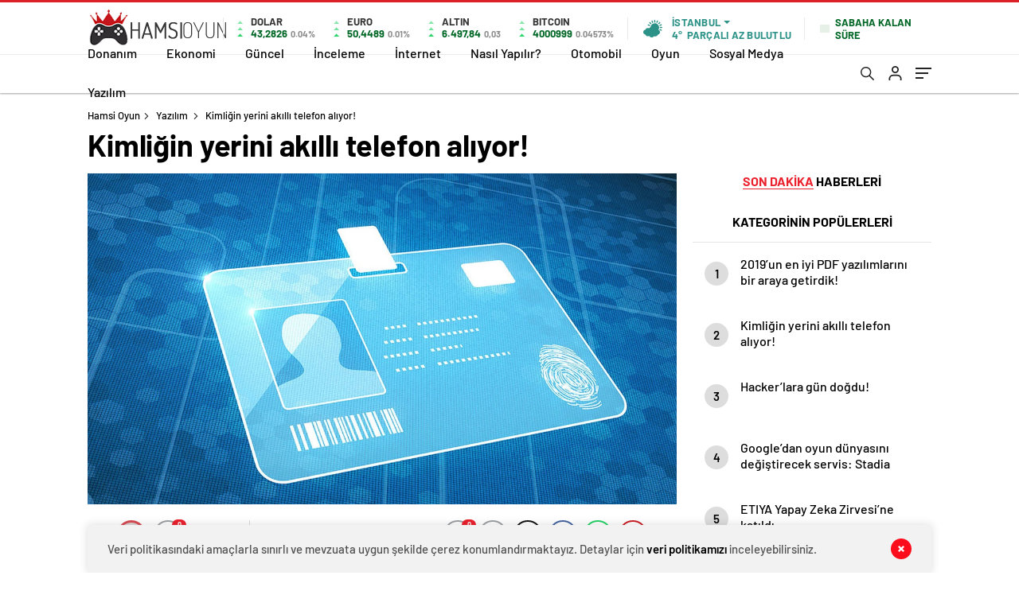

--- FILE ---
content_type: text/html; charset=UTF-8
request_url: https://hamsioyun.com/kimligin-yerini-akilli-telefon-aliyor/
body_size: 22700
content:
<!doctype html>
<html lang="tr" itemscope="" itemtype="https://schema.org/Organization">

<head>

    <meta http-equiv="Content-Type" content="text/html; charset=utf-8"/>
    <meta name="viewport" content="width=device-width, initial-scale=1.0, maximum-scale=1.0, user-scalable=no"/>
    <title>Kimliğin yerini akıllı telefon alıyor! &#8211; Hamsi Oyun</title>
<meta name='robots' content='max-image-preview:large' />
<link rel='dns-prefetch' href='//cdn.quilljs.com' />
<link rel="alternate" title="oEmbed (JSON)" type="application/json+oembed" href="https://hamsioyun.com/wp-json/oembed/1.0/embed?url=https%3A%2F%2Fhamsioyun.com%2Fkimligin-yerini-akilli-telefon-aliyor%2F" />
<link rel="alternate" title="oEmbed (XML)" type="text/xml+oembed" href="https://hamsioyun.com/wp-json/oembed/1.0/embed?url=https%3A%2F%2Fhamsioyun.com%2Fkimligin-yerini-akilli-telefon-aliyor%2F&#038;format=xml" />
<style id='wp-img-auto-sizes-contain-inline-css' type='text/css'>
img:is([sizes=auto i],[sizes^="auto," i]){contain-intrinsic-size:3000px 1500px}
/*# sourceURL=wp-img-auto-sizes-contain-inline-css */
</style>
<style id='classic-theme-styles-inline-css' type='text/css'>
/*! This file is auto-generated */
.wp-block-button__link{color:#fff;background-color:#32373c;border-radius:9999px;box-shadow:none;text-decoration:none;padding:calc(.667em + 2px) calc(1.333em + 2px);font-size:1.125em}.wp-block-file__button{background:#32373c;color:#fff;text-decoration:none}
/*# sourceURL=/wp-includes/css/classic-themes.min.css */
</style>
<script type="text/javascript" src="https://hamsioyun.com/wp-includes/js/jquery/jquery.min.js?ver=3.7.1" id="jquery-core-js"></script>
<script type="text/javascript" src="https://hamsioyun.com/wp-includes/js/jquery/jquery-migrate.min.js?ver=3.4.1" id="jquery-migrate-js"></script>
<script type="text/javascript" id="jquery-js-after">
/* <![CDATA[ */
var $ = jQuery.noConflict();
//# sourceURL=jquery-js-after
/* ]]> */
</script>
<link rel="https://api.w.org/" href="https://hamsioyun.com/wp-json/" /><link rel="alternate" title="JSON" type="application/json" href="https://hamsioyun.com/wp-json/wp/v2/posts/150" /><link rel="EditURI" type="application/rsd+xml" title="RSD" href="https://hamsioyun.com/xmlrpc.php?rsd" />
<meta name="generator" content="WordPress 6.9" />
<link rel='shortlink' href='https://hamsioyun.com/?p=150' />
    <meta property="og:title" content="Kimliğin yerini akıllı telefon alıyor!" />
                <meta property="og:image" content="https://hamsioyun.com/wp-content/uploads/2019/04/kimligin-yerini-akilli-telefon-aliyor.jpg" />
            <link rel="amphtml" href="https://hamsioyun.com/kimligin-yerini-akilli-telefon-aliyor/amp"><link rel="icon" href="https://hamsioyun.com/wp-content/uploads/2019/04/cropped-logo-1-1-32x32.png" sizes="32x32" />
<link rel="icon" href="https://hamsioyun.com/wp-content/uploads/2019/04/cropped-logo-1-1-192x192.png" sizes="192x192" />
<link rel="apple-touch-icon" href="https://hamsioyun.com/wp-content/uploads/2019/04/cropped-logo-1-1-180x180.png" />
<meta name="msapplication-TileImage" content="https://hamsioyun.com/wp-content/uploads/2019/04/cropped-logo-1-1-270x270.png" />
            
           
<div style="visibility:hidden; display:none;"> 
<a href="https://www.turkhacks.com/" title="turkhacks">turkhacks</a>    
 <a href="https://www.betting-union.com/">deneme bonusu</a>	 
</div>	

 <div style="visibility:hidden; display:none;">	
<a href="https://www.hothindisex.com/video/1655529/indian-couple-injoy-outdoor-sex-in-village-porn-in-hindi/" title="indian couple injoy outdoor sex in village porn in hindi">indian couple injoy outdoor sex in village porn in hindi</a>
<a href="https://www.sexzporn.com/video/14945/kannada-sex-vidio-desi-bhabhi-sex/" title="kannada sex vidio desi bhabhi sex">kannada sex vidio desi bhabhi sex</a>
</div> 	
 

    <link rel="Shortcut Icon" href="http://hamsioyun.com/wp-content/uploads/2019/04/cropped-logo-1-1.png" type="image/x-icon">
    <link rel="stylesheet" href="https://hamsioyun.com/wp-content/themes/haberadam/Css/styles.css?v=1.0"/>
    <link rel="stylesheet" href="https://hamsioyun.com/wp-content/themes/haberadam/Css/owl.carousel.min.css">
            <link rel="stylesheet" href="https://hamsioyun.com/wp-content/themes/haberadam/icon/style.css"/>

        <link rel="stylesheet" href="https://hamsioyun.com/wp-content/themes/haberadam/Css/theme_style.css">
    

    <link rel="preload" href="https://hamsioyun.com/wp-content/themes/haberadam/fonts/barlow-regular.woff2" as="font"
          crossorigin>
    <link rel="preload" href="https://hamsioyun.com/wp-content/themes/haberadam/fonts/barlow-medium.woff2" as="font" crossorigin>
    <link rel="preload" href="https://hamsioyun.com/wp-content/themes/haberadam/fonts/barlow-semibold.woff2" as="font"
          crossorigin>
    <link rel="preload" href="https://hamsioyun.com/wp-content/themes/haberadam/fonts/barlow-bold.woff2" as="font" crossorigin>
    <link rel="preload" href="https://hamsioyun.com/wp-content/themes/haberadam/fonts/barlow-regular2.woff2" as="font"
          crossorigin>
    <link rel="preload" href="https://hamsioyun.com/wp-content/themes/haberadam/fonts/barlow-medium2.woff2" as="font"
          crossorigin>
    <link rel="preload" href="https://hamsioyun.com/wp-content/themes/haberadam/fonts/barlow-semibold2.woff2" as="font"
          crossorigin>
    <link rel="preload" href="https://hamsioyun.com/wp-content/themes/haberadam/fonts/barlow-bold2.woff2" as="font" crossorigin>
    <style>
        @font-face {
            font-family: 'Barlow';
            font-style: normal;
            font-weight: 400;
            src: url(https://hamsioyun.com/wp-content/themes/haberadam/fonts/barlow-regular.woff2) format('woff2');
            unicode-range: U+0000-00FF, U+0131, U+0152-0153, U+02BB-02BC, U+02C6, U+02DA, U+02DC, U+2000-206F, U+2074, U+20AC, U+2122, U+2191, U+2193, U+2212, U+2215, U+FEFF, U+FFFD;
            font-display: swap;
        }

        @font-face {
            font-family: 'Barlow';
            font-style: normal;
            font-weight: 500;
            src: url(https://hamsioyun.com/wp-content/themes/haberadam/fonts/barlow-medium.woff2) format('woff2');
            unicode-range: U+0000-00FF, U+0131, U+0152-0153, U+02BB-02BC, U+02C6, U+02DA, U+02DC, U+2000-206F, U+2074, U+20AC, U+2122, U+2191, U+2193, U+2212, U+2215, U+FEFF, U+FFFD;
            font-display: swap;
        }

        @font-face {
            font-family: 'Barlow';
            font-style: normal;
            font-weight: 600;
            src: url(https://hamsioyun.com/wp-content/themes/haberadam/fonts/barlow-semibold.woff2) format('woff2');
            unicode-range: U+0000-00FF, U+0131, U+0152-0153, U+02BB-02BC, U+02C6, U+02DA, U+02DC, U+2000-206F, U+2074, U+20AC, U+2122, U+2191, U+2193, U+2212, U+2215, U+FEFF, U+FFFD;
            font-display: swap;
        }

        @font-face {
            font-family: 'Barlow';
            font-style: normal;
            font-weight: 700;
            src: url(https://hamsioyun.com/wp-content/themes/haberadam/fonts/barlow-bold.woff2) format('woff2');
            unicode-range: U+0000-00FF, U+0131, U+0152-0153, U+02BB-02BC, U+02C6, U+02DA, U+02DC, U+2000-206F, U+2074, U+20AC, U+2122, U+2191, U+2193, U+2212, U+2215, U+FEFF, U+FFFD;
            font-display: swap;
        }

        @font-face {
            font-family: 'Barlow';
            font-style: normal;
            font-weight: 400;
            src: url(https://hamsioyun.com/wp-content/themes/haberadam/fonts/barlow-regular2.woff2) format('woff2');
            unicode-range: U+0100-024F, U+0259, U+1E00-1EFF, U+2020, U+20A0-20AB, U+20AD-20CF, U+2113, U+2C60-2C7F, U+A720-A7FF;
            font-display: swap;
        }

        @font-face {
            font-family: 'Barlow';
            font-style: normal;
            font-weight: 500;
            src: url(https://hamsioyun.com/wp-content/themes/haberadam/fonts/barlow-medium2.woff2) format('woff2');
            unicode-range: U+0100-024F, U+0259, U+1E00-1EFF, U+2020, U+20A0-20AB, U+20AD-20CF, U+2113, U+2C60-2C7F, U+A720-A7FF;
            font-display: swap;
        }

        @font-face {
            font-family: 'Barlow';
            font-style: normal;
            font-weight: 600;
            src: url(https://hamsioyun.com/wp-content/themes/haberadam/fonts/barlow-semibold2.woff2) format('woff2');
            unicode-range: U+0100-024F, U+0259, U+1E00-1EFF, U+2020, U+20A0-20AB, U+20AD-20CF, U+2113, U+2C60-2C7F, U+A720-A7FF;
            font-display: swap;
        }

        @font-face {
            font-family: 'Barlow';
            font-style: normal;
            font-weight: 700;
            src: url(https://hamsioyun.com/wp-content/themes/haberadam/fonts/barlow-bold2.woff2) format('woff2');
            unicode-range: U+0100-024F, U+0259, U+1E00-1EFF, U+2020, U+20A0-20AB, U+20AD-20CF, U+2113, U+2C60-2C7F, U+A720-A7FF;
            font-display: swap;
        }
    </style>

        <style>
    body{
        background-color: #e5e5e5;
    }
    .scdovizin button, .scdovizintab > div.active{
        background-color: #db2027;
    }
    .scdovizintab > div.active{
        border-color: #db2027;
    }
    .scdovizin-inputs.scifull span{
        border-color: #db202725;
    }
    #header-shape-gradient {
        --color-stop: #db2027;
        --color-bot: #db2027;
    }
    #zuck-modal-content .story-viewer .slides .item>.media{width: 700px;}
    #zuck-modal-content .strydesc{color: }
    .newsBox2 > i{background: #db2027;opacity: 0.7;}
    .ayarlarkaydet.ayarkheader:hover {background-color:#db2027;}
    .iletisim svg.titledot rect {fill:#db2027;}
    .videoNewsBox ul li a strong:hover{color: #db2027}
    .pageWrapper .pageMainWrap .contentWrap .pageNav ul li.active a:before, header{background: #db2027}
    .pageWrapper .pageMainWrap .contentWrap .wideArea .contactForm .submit{background: #db2027}
    .tag{background: #db2027}
    .newsBox:hover>strong{color:#db2027}
    .newsBox>strong:hover{color:#db2027}
    .authorBox ul li a strong,#owl-wleft-slider3 .owl-nav button:hover{color:#db2027}
    .options-icons.iconcom:hover .icon-border {
      background-color: #db2027;
      border-color: #db2027;
    }
    @media only screen and (max-width: 480px) {
        .header-bottom {
            background: #db2027;
        }
    }

    .desk-menu-top ul li:first-child, .desk-menu-bottom-left li a:before, .desk-menu-bottom-right ul li a,
    .desk-menu-bottom-right ul li a span
    {color: #c9c9c990}
    .desk-menu-bottom-left li a i{ background-color: #c9c9c990 }
    .desk-menu-bottom-left li a, .desk-menu-bottom-right ul li a, .desk-menu-bottom-right ul li a span { border-color: #c9c9c990; }
    .desk-menu-bottom-right ul li a span svg path { fill: #c9c9c990; }

    .left .more a{background-color: #db2027}

    #home > .bottom > .left .twoLineNews > div > div > div > div > div > div a strong:hover{color: #db2027}
    .videoNewsBox ul li a span i{background: #db2027}
    .pageWrapper .pageMainWrap .contentWrap .wideArea .contactForm .submit{background: #db2027}
    .pageWrapper .pageMainWrap .contentWrap .pageNav ul li.active a:before{background: #db2027}
    .pageWrapper .pageMainWrap .contentWrap .pageNav ul li > a:before{background: #db2027}
    .header2.withHeader3 .hd-top, .hmfix .header2.withHeader3 .hd-bot.on, .hmfix .header-bottom.on, .wleft-slider-left li.active a figure, .hd-bot,
    .hd-bot, .header2.withHeader3 .hd-top, .hmfix .header2.withHeader3 .hd-bot.on, .yol-in-bottom ul li a span
    { border-color: #db2027; }
    header .menu-item-has-children ul.sub-menu{ background-color: #222222 }
    .desk-menu{ background-color:#2a2929 }
    .bvgl-title{border-color: #db2027 }
    div#owl-wleft-slider3 .owl-dots button:hover:after, div#owl-wleft-slider3 .owl-dots button.active:after,
    .main-manset .owl-dots button.active, .main-manset .owl-nav .owl-prev:hover, .main-manset .owl-nav .owl-next:hover,
    .tab-up-in .owl-dots button.active, .header-bottom-left:before, .header-bottom-left #logo,
    .header-bottom-left nav ul li a:after, .hd-bot-left #logo, .hd-bot-left .mobile-logo, a.mobile-logo, .gazete-detay-left ul li a:before
    {
        background-color: #db2027;
    }

    .yr-in a p:hover,.hd-bot-right nav ul li a:hover{ color:#db2027 }

    #owl-wleft-slider2 .owl-dots button.active,div#owl-wleft-slider .owl-dots button.active, div#owl-wleft-slider3 .owl-dots button.active,
    .tab-up-in .owl-dots button.active, .main-manset #owl-main-manset .owl-dot.active{
        background-color: #db2027 !important;
    }
    .yol-in-bottom ul li a span{ border-color: #db2027 !important; }

    #home.container .newsBox>strong span:hover, #home.container .newsBox>strong:hover span, .flmc .news-four-2 .news-four-in span:hover,
    .kat-grid-right-five a:hover strong, #home.container .newsBox>strong:hover span, .fively-left a:hover h5, .news-four-in a.news-four-link:hover .news-four-in-title span,
    .yol-in-bottom ul li a:hover span, .footer-links-left ul li a:hover, .gazete-detay-left ul li a:hover span, .gazete-detay-left ul li a.active span,
    .gazete-dr-gun li a:hover, .gazeteler-top h1 b
    {
        color: #db2027 !important;
    }

    .hm-top .select-vakit{ background-color: #db2027 }

    .mobile-menu h3{ color: #db2027 }

        footer .logo-pattern{background-color: #db2027}
    
    
    @media screen and (max-width:568px) {
        #home > .bottom .left .sixNewsSymmetry > div {
            width: 100%;
            flex: 100%;
            max-width: 100%;
            padding-left: 5px;
            padding-right: 5px !important;
        }
    }

        .ows-in h3, #owl-wleft-slider2 .ows-in h3, #owl-wleft-slider3 .ows-in h3, .main-manset-title h3,.tab-up-title h3{text-transform: unset;}
        .ows-in h3::first-line{color:#e5d520}
            .container .newsBox>strong:hover span{ color: #db2027 }
    .mid-va span:first-child{background-color: transparent}
    .weat-d-tag a:hover{background-color: #db2027 !important;border-color: #db2027 !important;}
</style>

    <script>
        var ajaxurl = "https://hamsioyun.com/wp-admin/admin-ajax.php";
    </script>
<style id='global-styles-inline-css' type='text/css'>
:root{--wp--preset--aspect-ratio--square: 1;--wp--preset--aspect-ratio--4-3: 4/3;--wp--preset--aspect-ratio--3-4: 3/4;--wp--preset--aspect-ratio--3-2: 3/2;--wp--preset--aspect-ratio--2-3: 2/3;--wp--preset--aspect-ratio--16-9: 16/9;--wp--preset--aspect-ratio--9-16: 9/16;--wp--preset--color--black: #000000;--wp--preset--color--cyan-bluish-gray: #abb8c3;--wp--preset--color--white: #ffffff;--wp--preset--color--pale-pink: #f78da7;--wp--preset--color--vivid-red: #cf2e2e;--wp--preset--color--luminous-vivid-orange: #ff6900;--wp--preset--color--luminous-vivid-amber: #fcb900;--wp--preset--color--light-green-cyan: #7bdcb5;--wp--preset--color--vivid-green-cyan: #00d084;--wp--preset--color--pale-cyan-blue: #8ed1fc;--wp--preset--color--vivid-cyan-blue: #0693e3;--wp--preset--color--vivid-purple: #9b51e0;--wp--preset--gradient--vivid-cyan-blue-to-vivid-purple: linear-gradient(135deg,rgb(6,147,227) 0%,rgb(155,81,224) 100%);--wp--preset--gradient--light-green-cyan-to-vivid-green-cyan: linear-gradient(135deg,rgb(122,220,180) 0%,rgb(0,208,130) 100%);--wp--preset--gradient--luminous-vivid-amber-to-luminous-vivid-orange: linear-gradient(135deg,rgb(252,185,0) 0%,rgb(255,105,0) 100%);--wp--preset--gradient--luminous-vivid-orange-to-vivid-red: linear-gradient(135deg,rgb(255,105,0) 0%,rgb(207,46,46) 100%);--wp--preset--gradient--very-light-gray-to-cyan-bluish-gray: linear-gradient(135deg,rgb(238,238,238) 0%,rgb(169,184,195) 100%);--wp--preset--gradient--cool-to-warm-spectrum: linear-gradient(135deg,rgb(74,234,220) 0%,rgb(151,120,209) 20%,rgb(207,42,186) 40%,rgb(238,44,130) 60%,rgb(251,105,98) 80%,rgb(254,248,76) 100%);--wp--preset--gradient--blush-light-purple: linear-gradient(135deg,rgb(255,206,236) 0%,rgb(152,150,240) 100%);--wp--preset--gradient--blush-bordeaux: linear-gradient(135deg,rgb(254,205,165) 0%,rgb(254,45,45) 50%,rgb(107,0,62) 100%);--wp--preset--gradient--luminous-dusk: linear-gradient(135deg,rgb(255,203,112) 0%,rgb(199,81,192) 50%,rgb(65,88,208) 100%);--wp--preset--gradient--pale-ocean: linear-gradient(135deg,rgb(255,245,203) 0%,rgb(182,227,212) 50%,rgb(51,167,181) 100%);--wp--preset--gradient--electric-grass: linear-gradient(135deg,rgb(202,248,128) 0%,rgb(113,206,126) 100%);--wp--preset--gradient--midnight: linear-gradient(135deg,rgb(2,3,129) 0%,rgb(40,116,252) 100%);--wp--preset--font-size--small: 13px;--wp--preset--font-size--medium: 20px;--wp--preset--font-size--large: 36px;--wp--preset--font-size--x-large: 42px;--wp--preset--spacing--20: 0.44rem;--wp--preset--spacing--30: 0.67rem;--wp--preset--spacing--40: 1rem;--wp--preset--spacing--50: 1.5rem;--wp--preset--spacing--60: 2.25rem;--wp--preset--spacing--70: 3.38rem;--wp--preset--spacing--80: 5.06rem;--wp--preset--shadow--natural: 6px 6px 9px rgba(0, 0, 0, 0.2);--wp--preset--shadow--deep: 12px 12px 50px rgba(0, 0, 0, 0.4);--wp--preset--shadow--sharp: 6px 6px 0px rgba(0, 0, 0, 0.2);--wp--preset--shadow--outlined: 6px 6px 0px -3px rgb(255, 255, 255), 6px 6px rgb(0, 0, 0);--wp--preset--shadow--crisp: 6px 6px 0px rgb(0, 0, 0);}:where(.is-layout-flex){gap: 0.5em;}:where(.is-layout-grid){gap: 0.5em;}body .is-layout-flex{display: flex;}.is-layout-flex{flex-wrap: wrap;align-items: center;}.is-layout-flex > :is(*, div){margin: 0;}body .is-layout-grid{display: grid;}.is-layout-grid > :is(*, div){margin: 0;}:where(.wp-block-columns.is-layout-flex){gap: 2em;}:where(.wp-block-columns.is-layout-grid){gap: 2em;}:where(.wp-block-post-template.is-layout-flex){gap: 1.25em;}:where(.wp-block-post-template.is-layout-grid){gap: 1.25em;}.has-black-color{color: var(--wp--preset--color--black) !important;}.has-cyan-bluish-gray-color{color: var(--wp--preset--color--cyan-bluish-gray) !important;}.has-white-color{color: var(--wp--preset--color--white) !important;}.has-pale-pink-color{color: var(--wp--preset--color--pale-pink) !important;}.has-vivid-red-color{color: var(--wp--preset--color--vivid-red) !important;}.has-luminous-vivid-orange-color{color: var(--wp--preset--color--luminous-vivid-orange) !important;}.has-luminous-vivid-amber-color{color: var(--wp--preset--color--luminous-vivid-amber) !important;}.has-light-green-cyan-color{color: var(--wp--preset--color--light-green-cyan) !important;}.has-vivid-green-cyan-color{color: var(--wp--preset--color--vivid-green-cyan) !important;}.has-pale-cyan-blue-color{color: var(--wp--preset--color--pale-cyan-blue) !important;}.has-vivid-cyan-blue-color{color: var(--wp--preset--color--vivid-cyan-blue) !important;}.has-vivid-purple-color{color: var(--wp--preset--color--vivid-purple) !important;}.has-black-background-color{background-color: var(--wp--preset--color--black) !important;}.has-cyan-bluish-gray-background-color{background-color: var(--wp--preset--color--cyan-bluish-gray) !important;}.has-white-background-color{background-color: var(--wp--preset--color--white) !important;}.has-pale-pink-background-color{background-color: var(--wp--preset--color--pale-pink) !important;}.has-vivid-red-background-color{background-color: var(--wp--preset--color--vivid-red) !important;}.has-luminous-vivid-orange-background-color{background-color: var(--wp--preset--color--luminous-vivid-orange) !important;}.has-luminous-vivid-amber-background-color{background-color: var(--wp--preset--color--luminous-vivid-amber) !important;}.has-light-green-cyan-background-color{background-color: var(--wp--preset--color--light-green-cyan) !important;}.has-vivid-green-cyan-background-color{background-color: var(--wp--preset--color--vivid-green-cyan) !important;}.has-pale-cyan-blue-background-color{background-color: var(--wp--preset--color--pale-cyan-blue) !important;}.has-vivid-cyan-blue-background-color{background-color: var(--wp--preset--color--vivid-cyan-blue) !important;}.has-vivid-purple-background-color{background-color: var(--wp--preset--color--vivid-purple) !important;}.has-black-border-color{border-color: var(--wp--preset--color--black) !important;}.has-cyan-bluish-gray-border-color{border-color: var(--wp--preset--color--cyan-bluish-gray) !important;}.has-white-border-color{border-color: var(--wp--preset--color--white) !important;}.has-pale-pink-border-color{border-color: var(--wp--preset--color--pale-pink) !important;}.has-vivid-red-border-color{border-color: var(--wp--preset--color--vivid-red) !important;}.has-luminous-vivid-orange-border-color{border-color: var(--wp--preset--color--luminous-vivid-orange) !important;}.has-luminous-vivid-amber-border-color{border-color: var(--wp--preset--color--luminous-vivid-amber) !important;}.has-light-green-cyan-border-color{border-color: var(--wp--preset--color--light-green-cyan) !important;}.has-vivid-green-cyan-border-color{border-color: var(--wp--preset--color--vivid-green-cyan) !important;}.has-pale-cyan-blue-border-color{border-color: var(--wp--preset--color--pale-cyan-blue) !important;}.has-vivid-cyan-blue-border-color{border-color: var(--wp--preset--color--vivid-cyan-blue) !important;}.has-vivid-purple-border-color{border-color: var(--wp--preset--color--vivid-purple) !important;}.has-vivid-cyan-blue-to-vivid-purple-gradient-background{background: var(--wp--preset--gradient--vivid-cyan-blue-to-vivid-purple) !important;}.has-light-green-cyan-to-vivid-green-cyan-gradient-background{background: var(--wp--preset--gradient--light-green-cyan-to-vivid-green-cyan) !important;}.has-luminous-vivid-amber-to-luminous-vivid-orange-gradient-background{background: var(--wp--preset--gradient--luminous-vivid-amber-to-luminous-vivid-orange) !important;}.has-luminous-vivid-orange-to-vivid-red-gradient-background{background: var(--wp--preset--gradient--luminous-vivid-orange-to-vivid-red) !important;}.has-very-light-gray-to-cyan-bluish-gray-gradient-background{background: var(--wp--preset--gradient--very-light-gray-to-cyan-bluish-gray) !important;}.has-cool-to-warm-spectrum-gradient-background{background: var(--wp--preset--gradient--cool-to-warm-spectrum) !important;}.has-blush-light-purple-gradient-background{background: var(--wp--preset--gradient--blush-light-purple) !important;}.has-blush-bordeaux-gradient-background{background: var(--wp--preset--gradient--blush-bordeaux) !important;}.has-luminous-dusk-gradient-background{background: var(--wp--preset--gradient--luminous-dusk) !important;}.has-pale-ocean-gradient-background{background: var(--wp--preset--gradient--pale-ocean) !important;}.has-electric-grass-gradient-background{background: var(--wp--preset--gradient--electric-grass) !important;}.has-midnight-gradient-background{background: var(--wp--preset--gradient--midnight) !important;}.has-small-font-size{font-size: var(--wp--preset--font-size--small) !important;}.has-medium-font-size{font-size: var(--wp--preset--font-size--medium) !important;}.has-large-font-size{font-size: var(--wp--preset--font-size--large) !important;}.has-x-large-font-size{font-size: var(--wp--preset--font-size--x-large) !important;}
/*# sourceURL=global-styles-inline-css */
</style>
</head>

<body class=" hmfix  bgWhite mm-wrapper">
<style media="screen">
    header .logo-pattern {
        display: none;
    }
</style>
<div class="header2after">

</div>
<header class="header2 withHeader3">
    <div class="hd-top">
        <div class="container">
            <div class="hd-top-in">
                <div class="logo-pattern">
</div>

<a href="https://hamsioyun.com/" id="logo" class="desktop-logo"><img src="http://hamsioyun.com/wp-content/uploads/2019/04/logo-1-1.png" class="logo-lzy" alt="Hamsi Oyun" /></a>
<a href="https://hamsioyun.com/" class="mobile-logo"><img src="http://hamsioyun.com/wp-content/uploads/2019/04/logo-1-1.png" class="logo-lzy"  alt="Hamsi Oyun" /></a>


                <div class="hd-top-left">
                                        <div class="htl-i">
                        <div class="htl-i-left up">
                            <span></span>
                            <span></span>
                            <span></span>
                        </div>

                        <div class="htl-i-right">
                            <span>DOLAR</span>
                            <b class="up">43,2826<u> 0.04%</u></b>
                        </div>
                    </div>

                    
                    <div class="htl-i">
                        <div class="htl-i-left up">
                            <span></span>
                            <span></span>
                            <span></span>
                        </div>
                        <div class="htl-i-right">
                            <span>EURO</span>
                            <b class="up">50,4489<u> 0.01%</u></b>
                        </div>
                    </div>

                    


                    
                    <div class="htl-i">
                        <div class="htl-i-left up">
                            <span></span>
                            <span></span>
                            <span></span>
                        </div>
                        <div class="htl-i-right">
                            <span>ALTIN</span>
                            <b class="up">6.497,84<u>0,03</u></b>
                        </div>
                    </div>

                    
                                        <div class="htl-i htlison">
                        <div class="htl-i-left up">
                            <span></span>
                            <span></span>
                            <span></span>
                        </div>
                        <div class="htl-i-right">
                            <span>BITCOIN</span>
                            <b class="up">4000999<u>0.04573%</u></b>
                        </div>
                    </div>
                    <div class="header-top-right">
                        <div class="wheat">
                            <div class="weatherStatus">
                                <i class="parcali-az-bulutlu"></i>
                                <div class="hwwi-flex">
                                    <div class="hwwi-top">
                                        <span>İstanbul</span>
                                    </div>
                                    <div class="hwwi-bottom">
                                        <span>4°</span>
                                        <p>PARÇALI AZ BULUTLU</p>
                                    </div>
                                </div>
                            </div>

                            <div class="wheatall" style="visibility: hidden;opacity: 0;transform: translateY(18px);">
                                <div class="selectli-place">
                                    <input type="text" name="" value="" placeholder="Şehir Ara">
                                    <img src="https://hamsioyun.com/wp-content/themes/haberadam/img/icons/search.png" alt="s" class="des-g">
                                </div>
                                <ul>
                                                                            <li data-city="adana" onclick="getWeather(1)">Adana</li>
                                                                            <li data-city="ad脹yaman" onclick="getWeather(2)">Adıyaman</li>
                                                                            <li data-city="afyonkarahisar" onclick="getWeather(3)">Afyonkarahisar</li>
                                                                            <li data-city="aﾄ殲ﾄｱ" onclick="getWeather(4)">Ağrı</li>
                                                                            <li data-city="amasya" onclick="getWeather(5)">Amasya</li>
                                                                            <li data-city="ankara" onclick="getWeather(6)">Ankara</li>
                                                                            <li data-city="antalya" onclick="getWeather(7)">Antalya</li>
                                                                            <li data-city="artvin" onclick="getWeather(8)">Artvin</li>
                                                                            <li data-city="ayd脹n" onclick="getWeather(9)">Aydın</li>
                                                                            <li data-city="bal脹kesir" onclick="getWeather(10)">Balıkesir</li>
                                                                            <li data-city="bilecik" onclick="getWeather(11)">Bilecik</li>
                                                                            <li data-city="bingol" onclick="getWeather(12)">Bingöl</li>
                                                                            <li data-city="bitlis" onclick="getWeather(13)">Bitlis</li>
                                                                            <li data-city="bolu" onclick="getWeather(14)">Bolu</li>
                                                                            <li data-city="burdur" onclick="getWeather(15)">Burdur</li>
                                                                            <li data-city="bursa" onclick="getWeather(16)">Bursa</li>
                                                                            <li data-city="canakkale" onclick="getWeather(17)">Çanakkale</li>
                                                                            <li data-city="ﾃ-nkﾄｱrﾄｱ" onclick="getWeather(18)">Çankırı</li>
                                                                            <li data-city="corum" onclick="getWeather(19)">Çorum</li>
                                                                            <li data-city="denizli" onclick="getWeather(20)">Denizli</li>
                                                                            <li data-city="diyarbak脹r" onclick="getWeather(21)">Diyarbakır</li>
                                                                            <li data-city="edirne" onclick="getWeather(22)">Edirne</li>
                                                                            <li data-city="elazd-dџ" onclick="getWeather(23)">Elazığ</li>
                                                                            <li data-city="erzincan" onclick="getWeather(24)">Erzincan</li>
                                                                            <li data-city="erzurum" onclick="getWeather(25)">Erzurum</li>
                                                                            <li data-city="eskiﾅ歹hir" onclick="getWeather(26)">Eskişehir</li>
                                                                            <li data-city="gaziantep" onclick="getWeather(27)">Gaziantep</li>
                                                                            <li data-city="giresun" onclick="getWeather(28)">Giresun</li>
                                                                            <li data-city="ggјmgјeџhane" onclick="getWeather(29)">Gümüşhane</li>
                                                                            <li data-city="hakkari" onclick="getWeather(30)">Hakkâri</li>
                                                                            <li data-city="hatay" onclick="getWeather(31)">Hatay</li>
                                                                            <li data-city="isparta" onclick="getWeather(32)">Isparta</li>
                                                                            <li data-city="mersin" onclick="getWeather(33)">Mersin</li>
                                                                            <li data-city="聴stanbul" onclick="getWeather(34)">İstanbul</li>
                                                                            <li data-city="聴zmir" onclick="getWeather(35)">İzmir</li>
                                                                            <li data-city="態獲" onclick="getWeather(36)">Kars</li>
                                                                            <li data-city="kastamonu" onclick="getWeather(37)">Kastamonu</li>
                                                                            <li data-city="kayseri" onclick="getWeather(38)">Kayseri</li>
                                                                            <li data-city="k脹rklareli" onclick="getWeather(39)">Kırklareli</li>
                                                                            <li data-city="kﾄｱrﾅ歹hir" onclick="getWeather(40)">Kırşehir</li>
                                                                            <li data-city="kocaeli" onclick="getWeather(41)">Kocaeli</li>
                                                                            <li data-city="konya" onclick="getWeather(42)">Konya</li>
                                                                            <li data-city="kutahya" onclick="getWeather(43)">Kütahya</li>
                                                                            <li data-city="malatya" onclick="getWeather(44)">Malatya</li>
                                                                            <li data-city="manisa" onclick="getWeather(45)">Manisa</li>
                                                                            <li data-city="kahramanmaraeџ" onclick="getWeather(46)">Kahramanmaraş</li>
                                                                            <li data-city="mardin" onclick="getWeather(47)">Mardin</li>
                                                                            <li data-city="mudџla" onclick="getWeather(48)">Muğla</li>
                                                                            <li data-city="mueџ" onclick="getWeather(49)">Muş</li>
                                                                            <li data-city="nevﾅ歹hir" onclick="getWeather(50)">Nevşehir</li>
                                                                            <li data-city="niﾄ歸e" onclick="getWeather(51)">Niğde</li>
                                                                            <li data-city="ordu" onclick="getWeather(52)">Ordu</li>
                                                                            <li data-city="rize" onclick="getWeather(53)">Rize</li>
                                                                            <li data-city="sakarya" onclick="getWeather(54)">Sakarya</li>
                                                                            <li data-city="samsun" onclick="getWeather(55)">Samsun</li>
                                                                            <li data-city="siirt" onclick="getWeather(56)">Siirt</li>
                                                                            <li data-city="sinop" onclick="getWeather(57)">Sinop</li>
                                                                            <li data-city="sivas" onclick="getWeather(58)">Sivas</li>
                                                                            <li data-city="tekirdadџ" onclick="getWeather(59)">Tekirdağ</li>
                                                                            <li data-city="tokat" onclick="getWeather(60)">Tokat</li>
                                                                            <li data-city="trabzon" onclick="getWeather(61)">Trabzon</li>
                                                                            <li data-city="tunceli" onclick="getWeather(62)">Tunceli</li>
                                                                            <li data-city="艦anl谋urfa" onclick="getWeather(63)">Şanlıurfa</li>
                                                                            <li data-city="ueџak" onclick="getWeather(64)">Uşak</li>
                                                                            <li data-city="van" onclick="getWeather(65)">Van</li>
                                                                            <li data-city="yozgat" onclick="getWeather(66)">Yozgat</li>
                                                                            <li data-city="zonguldak" onclick="getWeather(67)">Zonguldak</li>
                                                                            <li data-city="aksaray" onclick="getWeather(68)">Aksaray</li>
                                                                            <li data-city="bayburt" onclick="getWeather(69)">Bayburt</li>
                                                                            <li data-city="karaman" onclick="getWeather(70)">Karaman</li>
                                                                            <li data-city="k脹r脹kkale" onclick="getWeather(71)">Kırıkkale</li>
                                                                            <li data-city="batman" onclick="getWeather(72)">Batman</li>
                                                                            <li data-city="艦谋rnak" onclick="getWeather(73)">Şırnak</li>
                                                                            <li data-city="bart脹n" onclick="getWeather(74)">Bartın</li>
                                                                            <li data-city="ardahan" onclick="getWeather(75)">Ardahan</li>
                                                                            <li data-city="iﾄ歸ﾄｱr" onclick="getWeather(76)">Iğdır</li>
                                                                            <li data-city="yalova" onclick="getWeather(77)">Yalova</li>
                                                                            <li data-city="karabuk" onclick="getWeather(78)">Karabük</li>
                                                                            <li data-city="kilis" onclick="getWeather(79)">Kilis</li>
                                                                            <li data-city="osmaniye" onclick="getWeather(80)">Osmaniye</li>
                                                                            <li data-city="duzce" onclick="getWeather(81)">Düzce</li>
                                                                    </ul>
                            </div>
                        </div>
                        <div class="header2-vakit">
    <span></span>
    <p>SABAHA KALAN SÜRE</p>
</div>
                    </div>
                </div>
                <div class="hd-top-right">
                    <div class="header-bottom-right-options">
                        
<ul>

    <li class="hdr-s "><a href="javascript:;">
      <svg id="asd" class="des-g" data-name="Layer 1" xmlns="https://www.w3.org/2000/svg" width="17" height="19" viewBox="0 0 23.08 23.2"><path d="M15.39,15.39l7,7.11ZM1,9.09a8.09,8.09,0,1,1,8.09,8.08A8.09,8.09,0,0,1,1,9.09Z" transform="translate(0 0)" style="fill:none;stroke:#222;stroke-linecap:round;stroke-width:2px"></path></svg>
            <!--<img src="https://hamsioyun.com/wp-content/themes/haberadam/img/icons/searchw.png" alt="s" class="mb-g">-->

            <svg id="asd" class="mobileg-g" data-name="Layer 1" xmlns="https://www.w3.org/2000/svg" width="17" height="19" viewBox="0 0 23.08 23.2"><path d="M15.39,15.39l7,7.11ZM1,9.09a8.09,8.09,0,1,1,8.09,8.08A8.09,8.09,0,0,1,1,9.09Z" transform="translate(0 0)" style="fill:none;stroke:#fff;stroke-linecap:round;stroke-width:2px"></path></svg>
        </a>
        <div class="header-search-form" style="visibility: hidden;opacity: 0;transform: translateY(10px);">
            <div class="container">
                <div class="hsf-in">
                    <form class="" action="https://hamsioyun.com/" method="get">
                        <input type="text" name="s" placeholder="Ne aramak istersiniz?">
                          <div class="s-close">
                            <svg width="12" height="12" version="1.1" id="Capa_1" xmlns="https://www.w3.org/2000/svg" xmlns:xlink="https://www.w3.org/1999/xlink" x="0px" y="0px"
                               viewBox="0 0 47.971 47.971" style="enable-background:new 0 0 47.971 47.971;" xml:space="preserve">
                            <g>
                              <path d="M28.228,23.986L47.092,5.122c1.172-1.171,1.172-3.071,0-4.242c-1.172-1.172-3.07-1.172-4.242,0L23.986,19.744L5.121,0.88
                                c-1.172-1.172-3.07-1.172-4.242,0c-1.172,1.171-1.172,3.071,0,4.242l18.865,18.864L0.879,42.85c-1.172,1.171-1.172,3.071,0,4.242
                                C1.465,47.677,2.233,47.97,3,47.97s1.535-0.293,2.121-0.879l18.865-18.864L42.85,47.091c0.586,0.586,1.354,0.879,2.121,0.879
                                s1.535-0.293,2.121-0.879c1.172-1.171,1.172-3.071,0-4.242L28.228,23.986z" fill="#222"/>
                            </g>
                            <g>
                            </g>
                            <g>
                            </g>
                            <g>
                            </g>
                            <g>
                            </g>
                            <g>
                            </g>
                            <g>
                            </g>
                            <g>
                            </g>
                            <g>
                            </g>
                            <g>
                            </g>
                            <g>
                            </g>
                            <g>
                            </g>
                            <g>
                            </g>
                            <g>
                            </g>
                            <g>
                            </g>
                            <g>
                            </g>
                            </svg>

                          </div>
                    </form>
                </div>
            </div>
        </div>
    </li>
    <li >
                        <a href="https://hamsioyun.com/">
                    <svg xmlns="https://www.w3.org/2000/svg" class="des-g" width="17" height="18" viewBox="0 0 18 20"><path d="M1683,42V40a4,4,0,0,0-4-4h-6a4,4,0,0,0-4,4v2h-2V40a6,6,0,0,1,6-6h6a6,6,0,0,1,6,6v2Zm-12-15a5,5,0,1,1,5,5A5,5,0,0,1,1671,27Zm2,0a3,3,0,1,0,3-3A3,3,0,0,0,1673,27Z" transform="translate(-1667 -22)" fill="#222"/></svg>
                                        <svg xmlns="https://www.w3.org/2000/svg" class="mobileg-g" width="17" height="18" viewBox="0 0 18 20"><path d="M1683,42V40a4,4,0,0,0-4-4h-6a4,4,0,0,0-4,4v2h-2V40a6,6,0,0,1,6-6h6a6,6,0,0,1,6,6v2Zm-12-15a5,5,0,1,1,5,5A5,5,0,0,1,1671,27Zm2,0a3,3,0,1,0,3-3A3,3,0,0,0,1673,27Z" transform="translate(-1667 -22)" fill="#fff"/></svg>
            </a></li>
    <li >
        <div class="hamburger m-toggle">
            <div class="hamburger-in">
                <span></span>
                <span></span>
                <span></span>
            </div>
        </div>
    </li>
</ul>
                    </div>
                </div>
            </div>
        </div>
    </div>
    <div class="hd-bot">
        <div class="container">
            <div class="hd-bot-flex">
                <div class="hd-bot-right">
                    <nav>
                        <ul id="menu-ust-menu" class="menu"><li id="menu-item-2846" class="menu-item menu-item-type-taxonomy menu-item-object-category menu-item-2846"><a href="https://hamsioyun.com/category/donanim/">Donanım</a></li>
<li id="menu-item-2847" class="menu-item menu-item-type-taxonomy menu-item-object-category menu-item-2847"><a href="https://hamsioyun.com/category/ekonomi/">Ekonomi</a></li>
<li id="menu-item-2848" class="menu-item menu-item-type-taxonomy menu-item-object-category menu-item-2848"><a href="https://hamsioyun.com/category/guncel/">Güncel</a></li>
<li id="menu-item-2850" class="menu-item menu-item-type-taxonomy menu-item-object-category menu-item-2850"><a href="https://hamsioyun.com/category/inceleme/">İnceleme</a></li>
<li id="menu-item-2851" class="menu-item menu-item-type-taxonomy menu-item-object-category menu-item-2851"><a href="https://hamsioyun.com/category/internet/">İnternet</a></li>
<li id="menu-item-2853" class="menu-item menu-item-type-taxonomy menu-item-object-category menu-item-2853"><a href="https://hamsioyun.com/category/nasil-yapilir/">Nasıl Yapılır?</a></li>
<li id="menu-item-2854" class="menu-item menu-item-type-taxonomy menu-item-object-category menu-item-2854"><a href="https://hamsioyun.com/category/otomobil/">Otomobil</a></li>
<li id="menu-item-2855" class="menu-item menu-item-type-taxonomy menu-item-object-category menu-item-2855"><a href="https://hamsioyun.com/category/oyun/">Oyun</a></li>
<li id="menu-item-2856" class="menu-item menu-item-type-taxonomy menu-item-object-category menu-item-2856"><a href="https://hamsioyun.com/category/sosyal-medya/">Sosyal Medya</a></li>
<li id="menu-item-2857" class="menu-item menu-item-type-taxonomy menu-item-object-category current-post-ancestor current-menu-parent current-post-parent menu-item-2857"><a href="https://hamsioyun.com/category/yazilim/">Yazılım</a></li>
</ul>                    </nav>
                </div>
                <div class="hd-top-right">
                    <div class="header-bottom-right-options">
                        
<ul>

    <li class="hdr-s "><a href="javascript:;">
      <svg id="asd" class="des-g" data-name="Layer 1" xmlns="https://www.w3.org/2000/svg" width="17" height="19" viewBox="0 0 23.08 23.2"><path d="M15.39,15.39l7,7.11ZM1,9.09a8.09,8.09,0,1,1,8.09,8.08A8.09,8.09,0,0,1,1,9.09Z" transform="translate(0 0)" style="fill:none;stroke:#222;stroke-linecap:round;stroke-width:2px"></path></svg>
            <!--<img src="https://hamsioyun.com/wp-content/themes/haberadam/img/icons/searchw.png" alt="s" class="mb-g">-->

            <svg id="asd" class="mobileg-g" data-name="Layer 1" xmlns="https://www.w3.org/2000/svg" width="17" height="19" viewBox="0 0 23.08 23.2"><path d="M15.39,15.39l7,7.11ZM1,9.09a8.09,8.09,0,1,1,8.09,8.08A8.09,8.09,0,0,1,1,9.09Z" transform="translate(0 0)" style="fill:none;stroke:#fff;stroke-linecap:round;stroke-width:2px"></path></svg>
        </a>
        <div class="header-search-form" style="visibility: hidden;opacity: 0;transform: translateY(10px);">
            <div class="container">
                <div class="hsf-in">
                    <form class="" action="https://hamsioyun.com/" method="get">
                        <input type="text" name="s" placeholder="Ne aramak istersiniz?">
                          <div class="s-close">
                            <svg width="12" height="12" version="1.1" id="Capa_1" xmlns="https://www.w3.org/2000/svg" xmlns:xlink="https://www.w3.org/1999/xlink" x="0px" y="0px"
                               viewBox="0 0 47.971 47.971" style="enable-background:new 0 0 47.971 47.971;" xml:space="preserve">
                            <g>
                              <path d="M28.228,23.986L47.092,5.122c1.172-1.171,1.172-3.071,0-4.242c-1.172-1.172-3.07-1.172-4.242,0L23.986,19.744L5.121,0.88
                                c-1.172-1.172-3.07-1.172-4.242,0c-1.172,1.171-1.172,3.071,0,4.242l18.865,18.864L0.879,42.85c-1.172,1.171-1.172,3.071,0,4.242
                                C1.465,47.677,2.233,47.97,3,47.97s1.535-0.293,2.121-0.879l18.865-18.864L42.85,47.091c0.586,0.586,1.354,0.879,2.121,0.879
                                s1.535-0.293,2.121-0.879c1.172-1.171,1.172-3.071,0-4.242L28.228,23.986z" fill="#222"/>
                            </g>
                            <g>
                            </g>
                            <g>
                            </g>
                            <g>
                            </g>
                            <g>
                            </g>
                            <g>
                            </g>
                            <g>
                            </g>
                            <g>
                            </g>
                            <g>
                            </g>
                            <g>
                            </g>
                            <g>
                            </g>
                            <g>
                            </g>
                            <g>
                            </g>
                            <g>
                            </g>
                            <g>
                            </g>
                            <g>
                            </g>
                            </svg>

                          </div>
                    </form>
                </div>
            </div>
        </div>
    </li>
    <li >
                        <a href="https://hamsioyun.com/">
                    <svg xmlns="https://www.w3.org/2000/svg" class="des-g" width="17" height="18" viewBox="0 0 18 20"><path d="M1683,42V40a4,4,0,0,0-4-4h-6a4,4,0,0,0-4,4v2h-2V40a6,6,0,0,1,6-6h6a6,6,0,0,1,6,6v2Zm-12-15a5,5,0,1,1,5,5A5,5,0,0,1,1671,27Zm2,0a3,3,0,1,0,3-3A3,3,0,0,0,1673,27Z" transform="translate(-1667 -22)" fill="#222"/></svg>
                                        <svg xmlns="https://www.w3.org/2000/svg" class="mobileg-g" width="17" height="18" viewBox="0 0 18 20"><path d="M1683,42V40a4,4,0,0,0-4-4h-6a4,4,0,0,0-4,4v2h-2V40a6,6,0,0,1,6-6h6a6,6,0,0,1,6,6v2Zm-12-15a5,5,0,1,1,5,5A5,5,0,0,1,1671,27Zm2,0a3,3,0,1,0,3-3A3,3,0,0,0,1673,27Z" transform="translate(-1667 -22)" fill="#fff"/></svg>
            </a></li>
    <li >
        <div class="hamburger m-toggle">
            <div class="hamburger-in">
                <span></span>
                <span></span>
                <span></span>
            </div>
        </div>
    </li>
</ul>
                    </div>
                </div>
            </div>
        </div>
    </div>
    <div class="mobileSearch">
        <div class="mobileSearch-close">
            <div class="mss-close">
                <svg width="12" height="12" version="1.1" id="Capa_1" xmlns="https://www.w3.org/2000/svg" xmlns:xlink="https://www.w3.org/1999/xlink" x="0px" y="0px" viewBox="0 0 47.971 47.971" style="enable-background:new 0 0 47.971 47.971;" xml:space="preserve">
                    <g>
                        <path d="M28.228,23.986L47.092,5.122c1.172-1.171,1.172-3.071,0-4.242c-1.172-1.172-3.07-1.172-4.242,0L23.986,19.744L5.121,0.88
                                c-1.172-1.172-3.07-1.172-4.242,0c-1.172,1.171-1.172,3.071,0,4.242l18.865,18.864L0.879,42.85c-1.172,1.171-1.172,3.071,0,4.242
                                C1.465,47.677,2.233,47.97,3,47.97s1.535-0.293,2.121-0.879l18.865-18.864L42.85,47.091c0.586,0.586,1.354,0.879,2.121,0.879
                                s1.535-0.293,2.121-0.879c1.172-1.171,1.172-3.071,0-4.242L28.228,23.986z" fill="#222"></path>
                    </g>
                    <g></g>
                    <g></g>
                    <g></g>
                    <g></g>
                    <g></g>
                    <g></g>
                    <g></g>
                    <g></g>
                    <g></g>
                    <g></g>
                    <g></g>
                    <g></g>
                    <g></g>
                    <g></g>
                    <g></g>
                </svg>

            </div>
        </div>
        <div class="mobileSearch-top">
            <form method="get" action="https://hamsioyun.com/">
                <div class="mobileSearch-flex">
                    <button type="submit">
                        <svg id="asdf" data-name="Layer 1" xmlns="https://www.w3.org/2000/svg" width="17" height="19" viewBox="0 0 23.08 23.2">
                            <path d="M15.39,15.39l7,7.11ZM1,9.09a8.09,8.09,0,1,1,8.09,8.08A8.09,8.09,0,0,1,1,9.09Z" transform="translate(0 0)" style="fill:none;stroke:#fff;stroke-linecap:round;stroke-width:2px"></path>
                        </svg>
                    </button>
                    <input type="text" name="s" placeholder="Hızlı Ara" required="">
                </div>
            </form>
        </div>
        <div class="mobileSearch-bottom">
            <ul>
                                    <li>
                        <a href="https://hamsioyun.com/tag/zyxel/"><svg version="1.1" id="Capa_1" width="12px" height="12px" xmlns="https://www.w3.org/2000/svg" xmlns:xlink="http://www.w3.org/1999/xlink" x="0px" y="0px" viewBox="0 0 512 512" style="enable-background:new 0 0 512 512;" xml:space="preserve">
                                <g>
                                    <g>
                                        <path d="M506.134,241.843c-0.006-0.006-0.011-0.013-0.018-0.019l-104.504-104c-7.829-7.791-20.492-7.762-28.285,0.068
                    c-7.792,7.829-7.762,20.492,0.067,28.284L443.558,236H20c-11.046,0-20,8.954-20,20c0,11.046,8.954,20,20,20h423.557
                    l-70.162,69.824c-7.829,7.792-7.859,20.455-0.067,28.284c7.793,7.831,20.457,7.858,28.285,0.068l104.504-104
                    c0.006-0.006,0.011-0.013,0.018-0.019C513.968,262.339,513.943,249.635,506.134,241.843z" />
                                    </g>
                                </g>
                                <g></g>
                                <g></g>
                                <g></g>
                                <g></g>
                                <g></g>
                                <g></g>
                                <g></g>
                                <g></g>
                                <g></g>
                                <g></g>
                                <g></g>
                                <g></g>
                                <g></g>
                                <g></g>
                                <g></g>
                            </svg>
                            ZyXEL</a>
                    </li>
                                    <li>
                        <a href="https://hamsioyun.com/tag/zte/"><svg version="1.1" id="Capa_1" width="12px" height="12px" xmlns="https://www.w3.org/2000/svg" xmlns:xlink="http://www.w3.org/1999/xlink" x="0px" y="0px" viewBox="0 0 512 512" style="enable-background:new 0 0 512 512;" xml:space="preserve">
                                <g>
                                    <g>
                                        <path d="M506.134,241.843c-0.006-0.006-0.011-0.013-0.018-0.019l-104.504-104c-7.829-7.791-20.492-7.762-28.285,0.068
                    c-7.792,7.829-7.762,20.492,0.067,28.284L443.558,236H20c-11.046,0-20,8.954-20,20c0,11.046,8.954,20,20,20h423.557
                    l-70.162,69.824c-7.829,7.792-7.859,20.455-0.067,28.284c7.793,7.831,20.457,7.858,28.285,0.068l104.504-104
                    c0.006-0.006,0.011-0.013,0.018-0.019C513.968,262.339,513.943,249.635,506.134,241.843z" />
                                    </g>
                                </g>
                                <g></g>
                                <g></g>
                                <g></g>
                                <g></g>
                                <g></g>
                                <g></g>
                                <g></g>
                                <g></g>
                                <g></g>
                                <g></g>
                                <g></g>
                                <g></g>
                                <g></g>
                                <g></g>
                                <g></g>
                            </svg>
                            ZTE</a>
                    </li>
                                    <li>
                        <a href="https://hamsioyun.com/tag/zorunlu-arac-trafik-sigortasi-ve-ubs-sigortanin-sundugu-hizmetler/"><svg version="1.1" id="Capa_1" width="12px" height="12px" xmlns="https://www.w3.org/2000/svg" xmlns:xlink="http://www.w3.org/1999/xlink" x="0px" y="0px" viewBox="0 0 512 512" style="enable-background:new 0 0 512 512;" xml:space="preserve">
                                <g>
                                    <g>
                                        <path d="M506.134,241.843c-0.006-0.006-0.011-0.013-0.018-0.019l-104.504-104c-7.829-7.791-20.492-7.762-28.285,0.068
                    c-7.792,7.829-7.762,20.492,0.067,28.284L443.558,236H20c-11.046,0-20,8.954-20,20c0,11.046,8.954,20,20,20h423.557
                    l-70.162,69.824c-7.829,7.792-7.859,20.455-0.067,28.284c7.793,7.831,20.457,7.858,28.285,0.068l104.504-104
                    c0.006-0.006,0.011-0.013,0.018-0.019C513.968,262.339,513.943,249.635,506.134,241.843z" />
                                    </g>
                                </g>
                                <g></g>
                                <g></g>
                                <g></g>
                                <g></g>
                                <g></g>
                                <g></g>
                                <g></g>
                                <g></g>
                                <g></g>
                                <g></g>
                                <g></g>
                                <g></g>
                                <g></g>
                                <g></g>
                                <g></g>
                            </svg>
                            Zorunlu Araç Trafik Sigortası ve UBS Sigorta'nın Sunduğu Hizmetler</a>
                    </li>
                                    <li>
                        <a href="https://hamsioyun.com/tag/zam/"><svg version="1.1" id="Capa_1" width="12px" height="12px" xmlns="https://www.w3.org/2000/svg" xmlns:xlink="http://www.w3.org/1999/xlink" x="0px" y="0px" viewBox="0 0 512 512" style="enable-background:new 0 0 512 512;" xml:space="preserve">
                                <g>
                                    <g>
                                        <path d="M506.134,241.843c-0.006-0.006-0.011-0.013-0.018-0.019l-104.504-104c-7.829-7.791-20.492-7.762-28.285,0.068
                    c-7.792,7.829-7.762,20.492,0.067,28.284L443.558,236H20c-11.046,0-20,8.954-20,20c0,11.046,8.954,20,20,20h423.557
                    l-70.162,69.824c-7.829,7.792-7.859,20.455-0.067,28.284c7.793,7.831,20.457,7.858,28.285,0.068l104.504-104
                    c0.006-0.006,0.011-0.013,0.018-0.019C513.968,262.339,513.943,249.635,506.134,241.843z" />
                                    </g>
                                </g>
                                <g></g>
                                <g></g>
                                <g></g>
                                <g></g>
                                <g></g>
                                <g></g>
                                <g></g>
                                <g></g>
                                <g></g>
                                <g></g>
                                <g></g>
                                <g></g>
                                <g></g>
                                <g></g>
                                <g></g>
                            </svg>
                            Zam</a>
                    </li>
                                    <li>
                        <a href="https://hamsioyun.com/tag/yunussimsek/"><svg version="1.1" id="Capa_1" width="12px" height="12px" xmlns="https://www.w3.org/2000/svg" xmlns:xlink="http://www.w3.org/1999/xlink" x="0px" y="0px" viewBox="0 0 512 512" style="enable-background:new 0 0 512 512;" xml:space="preserve">
                                <g>
                                    <g>
                                        <path d="M506.134,241.843c-0.006-0.006-0.011-0.013-0.018-0.019l-104.504-104c-7.829-7.791-20.492-7.762-28.285,0.068
                    c-7.792,7.829-7.762,20.492,0.067,28.284L443.558,236H20c-11.046,0-20,8.954-20,20c0,11.046,8.954,20,20,20h423.557
                    l-70.162,69.824c-7.829,7.792-7.859,20.455-0.067,28.284c7.793,7.831,20.457,7.858,28.285,0.068l104.504-104
                    c0.006-0.006,0.011-0.013,0.018-0.019C513.968,262.339,513.943,249.635,506.134,241.843z" />
                                    </g>
                                </g>
                                <g></g>
                                <g></g>
                                <g></g>
                                <g></g>
                                <g></g>
                                <g></g>
                                <g></g>
                                <g></g>
                                <g></g>
                                <g></g>
                                <g></g>
                                <g></g>
                                <g></g>
                                <g></g>
                                <g></g>
                            </svg>
                            Yunusşimşek</a>
                    </li>
                                    <li>
                        <a href="https://hamsioyun.com/tag/yunus-simsek-kimdir/"><svg version="1.1" id="Capa_1" width="12px" height="12px" xmlns="https://www.w3.org/2000/svg" xmlns:xlink="http://www.w3.org/1999/xlink" x="0px" y="0px" viewBox="0 0 512 512" style="enable-background:new 0 0 512 512;" xml:space="preserve">
                                <g>
                                    <g>
                                        <path d="M506.134,241.843c-0.006-0.006-0.011-0.013-0.018-0.019l-104.504-104c-7.829-7.791-20.492-7.762-28.285,0.068
                    c-7.792,7.829-7.762,20.492,0.067,28.284L443.558,236H20c-11.046,0-20,8.954-20,20c0,11.046,8.954,20,20,20h423.557
                    l-70.162,69.824c-7.829,7.792-7.859,20.455-0.067,28.284c7.793,7.831,20.457,7.858,28.285,0.068l104.504-104
                    c0.006-0.006,0.011-0.013,0.018-0.019C513.968,262.339,513.943,249.635,506.134,241.843z" />
                                    </g>
                                </g>
                                <g></g>
                                <g></g>
                                <g></g>
                                <g></g>
                                <g></g>
                                <g></g>
                                <g></g>
                                <g></g>
                                <g></g>
                                <g></g>
                                <g></g>
                                <g></g>
                                <g></g>
                                <g></g>
                                <g></g>
                            </svg>
                            Yunus Şimşek Kimdir</a>
                    </li>
                                    <li>
                        <a href="https://hamsioyun.com/tag/yunus-simsek/"><svg version="1.1" id="Capa_1" width="12px" height="12px" xmlns="https://www.w3.org/2000/svg" xmlns:xlink="http://www.w3.org/1999/xlink" x="0px" y="0px" viewBox="0 0 512 512" style="enable-background:new 0 0 512 512;" xml:space="preserve">
                                <g>
                                    <g>
                                        <path d="M506.134,241.843c-0.006-0.006-0.011-0.013-0.018-0.019l-104.504-104c-7.829-7.791-20.492-7.762-28.285,0.068
                    c-7.792,7.829-7.762,20.492,0.067,28.284L443.558,236H20c-11.046,0-20,8.954-20,20c0,11.046,8.954,20,20,20h423.557
                    l-70.162,69.824c-7.829,7.792-7.859,20.455-0.067,28.284c7.793,7.831,20.457,7.858,28.285,0.068l104.504-104
                    c0.006-0.006,0.011-0.013,0.018-0.019C513.968,262.339,513.943,249.635,506.134,241.843z" />
                                    </g>
                                </g>
                                <g></g>
                                <g></g>
                                <g></g>
                                <g></g>
                                <g></g>
                                <g></g>
                                <g></g>
                                <g></g>
                                <g></g>
                                <g></g>
                                <g></g>
                                <g></g>
                                <g></g>
                                <g></g>
                                <g></g>
                            </svg>
                            Yunus Şimşek</a>
                    </li>
                                    <li>
                        <a href="https://hamsioyun.com/tag/youtube/"><svg version="1.1" id="Capa_1" width="12px" height="12px" xmlns="https://www.w3.org/2000/svg" xmlns:xlink="http://www.w3.org/1999/xlink" x="0px" y="0px" viewBox="0 0 512 512" style="enable-background:new 0 0 512 512;" xml:space="preserve">
                                <g>
                                    <g>
                                        <path d="M506.134,241.843c-0.006-0.006-0.011-0.013-0.018-0.019l-104.504-104c-7.829-7.791-20.492-7.762-28.285,0.068
                    c-7.792,7.829-7.762,20.492,0.067,28.284L443.558,236H20c-11.046,0-20,8.954-20,20c0,11.046,8.954,20,20,20h423.557
                    l-70.162,69.824c-7.829,7.792-7.859,20.455-0.067,28.284c7.793,7.831,20.457,7.858,28.285,0.068l104.504-104
                    c0.006-0.006,0.011-0.013,0.018-0.019C513.968,262.339,513.943,249.635,506.134,241.843z" />
                                    </g>
                                </g>
                                <g></g>
                                <g></g>
                                <g></g>
                                <g></g>
                                <g></g>
                                <g></g>
                                <g></g>
                                <g></g>
                                <g></g>
                                <g></g>
                                <g></g>
                                <g></g>
                                <g></g>
                                <g></g>
                                <g></g>
                            </svg>
                            YouTube</a>
                    </li>
                                    <li>
                        <a href="https://hamsioyun.com/tag/yks/"><svg version="1.1" id="Capa_1" width="12px" height="12px" xmlns="https://www.w3.org/2000/svg" xmlns:xlink="http://www.w3.org/1999/xlink" x="0px" y="0px" viewBox="0 0 512 512" style="enable-background:new 0 0 512 512;" xml:space="preserve">
                                <g>
                                    <g>
                                        <path d="M506.134,241.843c-0.006-0.006-0.011-0.013-0.018-0.019l-104.504-104c-7.829-7.791-20.492-7.762-28.285,0.068
                    c-7.792,7.829-7.762,20.492,0.067,28.284L443.558,236H20c-11.046,0-20,8.954-20,20c0,11.046,8.954,20,20,20h423.557
                    l-70.162,69.824c-7.829,7.792-7.859,20.455-0.067,28.284c7.793,7.831,20.457,7.858,28.285,0.068l104.504-104
                    c0.006-0.006,0.011-0.013,0.018-0.019C513.968,262.339,513.943,249.635,506.134,241.843z" />
                                    </g>
                                </g>
                                <g></g>
                                <g></g>
                                <g></g>
                                <g></g>
                                <g></g>
                                <g></g>
                                <g></g>
                                <g></g>
                                <g></g>
                                <g></g>
                                <g></g>
                                <g></g>
                                <g></g>
                                <g></g>
                                <g></g>
                            </svg>
                            YKS</a>
                    </li>
                                    <li>
                        <a href="https://hamsioyun.com/tag/yigit-efe-nakliyat/"><svg version="1.1" id="Capa_1" width="12px" height="12px" xmlns="https://www.w3.org/2000/svg" xmlns:xlink="http://www.w3.org/1999/xlink" x="0px" y="0px" viewBox="0 0 512 512" style="enable-background:new 0 0 512 512;" xml:space="preserve">
                                <g>
                                    <g>
                                        <path d="M506.134,241.843c-0.006-0.006-0.011-0.013-0.018-0.019l-104.504-104c-7.829-7.791-20.492-7.762-28.285,0.068
                    c-7.792,7.829-7.762,20.492,0.067,28.284L443.558,236H20c-11.046,0-20,8.954-20,20c0,11.046,8.954,20,20,20h423.557
                    l-70.162,69.824c-7.829,7.792-7.859,20.455-0.067,28.284c7.793,7.831,20.457,7.858,28.285,0.068l104.504-104
                    c0.006-0.006,0.011-0.013,0.018-0.019C513.968,262.339,513.943,249.635,506.134,241.843z" />
                                    </g>
                                </g>
                                <g></g>
                                <g></g>
                                <g></g>
                                <g></g>
                                <g></g>
                                <g></g>
                                <g></g>
                                <g></g>
                                <g></g>
                                <g></g>
                                <g></g>
                                <g></g>
                                <g></g>
                                <g></g>
                                <g></g>
                            </svg>
                            Yiğit Efe Nakliyat</a>
                    </li>
                            </ul>
        </div>
    </div>
</header>

<div class="mobile-menu" style="transform: translate(-100%);visibility: hidden;">


    <div class="mobile-menu-header">
      <svg xmlns="https://www.w3.org/2000/svg" width="18" height="14" viewBox="0 0 14.001 10">
                                <path d="M1731,4269h10.637l-2.643,2.751,1.2,1.25,3.6-3.75h0l1.2-1.25-4.806-5-1.2,1.249,2.643,2.751H1731Z" transform="translate(-1731 -4263)" fill="#5c5c5c"></path>
                            </svg>
      <span>Mobil Menü</span>
    </div>
    <div class="mmh-bottom">
        <ul id="menu-ust-menu-1" class="menu"><li class="menu-item menu-item-type-taxonomy menu-item-object-category menu-item-2846"><a href="https://hamsioyun.com/category/donanim/">Donanım</a></li>
<li class="menu-item menu-item-type-taxonomy menu-item-object-category menu-item-2847"><a href="https://hamsioyun.com/category/ekonomi/">Ekonomi</a></li>
<li class="menu-item menu-item-type-taxonomy menu-item-object-category menu-item-2848"><a href="https://hamsioyun.com/category/guncel/">Güncel</a></li>
<li class="menu-item menu-item-type-taxonomy menu-item-object-category menu-item-2850"><a href="https://hamsioyun.com/category/inceleme/">İnceleme</a></li>
<li class="menu-item menu-item-type-taxonomy menu-item-object-category menu-item-2851"><a href="https://hamsioyun.com/category/internet/">İnternet</a></li>
<li class="menu-item menu-item-type-taxonomy menu-item-object-category menu-item-2853"><a href="https://hamsioyun.com/category/nasil-yapilir/">Nasıl Yapılır?</a></li>
<li class="menu-item menu-item-type-taxonomy menu-item-object-category menu-item-2854"><a href="https://hamsioyun.com/category/otomobil/">Otomobil</a></li>
<li class="menu-item menu-item-type-taxonomy menu-item-object-category menu-item-2855"><a href="https://hamsioyun.com/category/oyun/">Oyun</a></li>
<li class="menu-item menu-item-type-taxonomy menu-item-object-category menu-item-2856"><a href="https://hamsioyun.com/category/sosyal-medya/">Sosyal Medya</a></li>
<li class="menu-item menu-item-type-taxonomy menu-item-object-category current-post-ancestor current-menu-parent current-post-parent menu-item-2857"><a href="https://hamsioyun.com/category/yazilim/">Yazılım</a></li>
</ul>      <h3>Üst Menü</h3>
        <ul id="menu-ust-menu-2" class="menu"><li class="menu-item menu-item-type-taxonomy menu-item-object-category menu-item-2846"><a href="https://hamsioyun.com/category/donanim/">Donanım</a></li>
<li class="menu-item menu-item-type-taxonomy menu-item-object-category menu-item-2847"><a href="https://hamsioyun.com/category/ekonomi/">Ekonomi</a></li>
<li class="menu-item menu-item-type-taxonomy menu-item-object-category menu-item-2848"><a href="https://hamsioyun.com/category/guncel/">Güncel</a></li>
<li class="menu-item menu-item-type-taxonomy menu-item-object-category menu-item-2850"><a href="https://hamsioyun.com/category/inceleme/">İnceleme</a></li>
<li class="menu-item menu-item-type-taxonomy menu-item-object-category menu-item-2851"><a href="https://hamsioyun.com/category/internet/">İnternet</a></li>
<li class="menu-item menu-item-type-taxonomy menu-item-object-category menu-item-2853"><a href="https://hamsioyun.com/category/nasil-yapilir/">Nasıl Yapılır?</a></li>
<li class="menu-item menu-item-type-taxonomy menu-item-object-category menu-item-2854"><a href="https://hamsioyun.com/category/otomobil/">Otomobil</a></li>
<li class="menu-item menu-item-type-taxonomy menu-item-object-category menu-item-2855"><a href="https://hamsioyun.com/category/oyun/">Oyun</a></li>
<li class="menu-item menu-item-type-taxonomy menu-item-object-category menu-item-2856"><a href="https://hamsioyun.com/category/sosyal-medya/">Sosyal Medya</a></li>
<li class="menu-item menu-item-type-taxonomy menu-item-object-category current-post-ancestor current-menu-parent current-post-parent menu-item-2857"><a href="https://hamsioyun.com/category/yazilim/">Yazılım</a></li>
</ul>      <h3>Üst Menü</h3>
        <ul id="menu-ust-menu-3" class="menu"><li class="menu-item menu-item-type-taxonomy menu-item-object-category menu-item-2846"><a href="https://hamsioyun.com/category/donanim/">Donanım</a></li>
<li class="menu-item menu-item-type-taxonomy menu-item-object-category menu-item-2847"><a href="https://hamsioyun.com/category/ekonomi/">Ekonomi</a></li>
<li class="menu-item menu-item-type-taxonomy menu-item-object-category menu-item-2848"><a href="https://hamsioyun.com/category/guncel/">Güncel</a></li>
<li class="menu-item menu-item-type-taxonomy menu-item-object-category menu-item-2850"><a href="https://hamsioyun.com/category/inceleme/">İnceleme</a></li>
<li class="menu-item menu-item-type-taxonomy menu-item-object-category menu-item-2851"><a href="https://hamsioyun.com/category/internet/">İnternet</a></li>
<li class="menu-item menu-item-type-taxonomy menu-item-object-category menu-item-2853"><a href="https://hamsioyun.com/category/nasil-yapilir/">Nasıl Yapılır?</a></li>
<li class="menu-item menu-item-type-taxonomy menu-item-object-category menu-item-2854"><a href="https://hamsioyun.com/category/otomobil/">Otomobil</a></li>
<li class="menu-item menu-item-type-taxonomy menu-item-object-category menu-item-2855"><a href="https://hamsioyun.com/category/oyun/">Oyun</a></li>
<li class="menu-item menu-item-type-taxonomy menu-item-object-category menu-item-2856"><a href="https://hamsioyun.com/category/sosyal-medya/">Sosyal Medya</a></li>
<li class="menu-item menu-item-type-taxonomy menu-item-object-category current-post-ancestor current-menu-parent current-post-parent menu-item-2857"><a href="https://hamsioyun.com/category/yazilim/">Yazılım</a></li>
</ul>
                    <div class="desk-menu-bottom-left">
              <ul>
                <li><a href="#mf" class="facebook"><i></i> </a> </li>
                <li><a href="#mt" class="twitter"><i></i> </a> </li>
                <li><a href="#mi" class="instagram"><i></i> </a> </li>
              </ul>
            </div>
            </div>
</div>

<div class="overlay"></div>
<div class="desk-menu">
    <div class="container">

        <div class="desk-menu-top">
            <ul>
                <li >Üst Menü</li>
                <li class="menu-item menu-item-type-taxonomy menu-item-object-category menu-item-2846"><a href="https://hamsioyun.com/category/donanim/">Donanım</a></li>
<li class="menu-item menu-item-type-taxonomy menu-item-object-category menu-item-2847"><a href="https://hamsioyun.com/category/ekonomi/">Ekonomi</a></li>
<li class="menu-item menu-item-type-taxonomy menu-item-object-category menu-item-2848"><a href="https://hamsioyun.com/category/guncel/">Güncel</a></li>
<li class="menu-item menu-item-type-taxonomy menu-item-object-category menu-item-2850"><a href="https://hamsioyun.com/category/inceleme/">İnceleme</a></li>
<li class="menu-item menu-item-type-taxonomy menu-item-object-category menu-item-2851"><a href="https://hamsioyun.com/category/internet/">İnternet</a></li>
<li class="menu-item menu-item-type-taxonomy menu-item-object-category menu-item-2853"><a href="https://hamsioyun.com/category/nasil-yapilir/">Nasıl Yapılır?</a></li>
<li class="menu-item menu-item-type-taxonomy menu-item-object-category menu-item-2854"><a href="https://hamsioyun.com/category/otomobil/">Otomobil</a></li>
<li class="menu-item menu-item-type-taxonomy menu-item-object-category menu-item-2855"><a href="https://hamsioyun.com/category/oyun/">Oyun</a></li>
<li class="menu-item menu-item-type-taxonomy menu-item-object-category menu-item-2856"><a href="https://hamsioyun.com/category/sosyal-medya/">Sosyal Medya</a></li>
<li class="menu-item menu-item-type-taxonomy menu-item-object-category current-post-ancestor current-menu-parent current-post-parent menu-item-2857"><a href="https://hamsioyun.com/category/yazilim/">Yazılım</a></li>
            </ul>

            <ul>
                <li >Üst Menü</li>
                <li class="menu-item menu-item-type-taxonomy menu-item-object-category menu-item-2846"><a href="https://hamsioyun.com/category/donanim/">Donanım</a></li>
<li class="menu-item menu-item-type-taxonomy menu-item-object-category menu-item-2847"><a href="https://hamsioyun.com/category/ekonomi/">Ekonomi</a></li>
<li class="menu-item menu-item-type-taxonomy menu-item-object-category menu-item-2848"><a href="https://hamsioyun.com/category/guncel/">Güncel</a></li>
<li class="menu-item menu-item-type-taxonomy menu-item-object-category menu-item-2850"><a href="https://hamsioyun.com/category/inceleme/">İnceleme</a></li>
<li class="menu-item menu-item-type-taxonomy menu-item-object-category menu-item-2851"><a href="https://hamsioyun.com/category/internet/">İnternet</a></li>
<li class="menu-item menu-item-type-taxonomy menu-item-object-category menu-item-2853"><a href="https://hamsioyun.com/category/nasil-yapilir/">Nasıl Yapılır?</a></li>
<li class="menu-item menu-item-type-taxonomy menu-item-object-category menu-item-2854"><a href="https://hamsioyun.com/category/otomobil/">Otomobil</a></li>
<li class="menu-item menu-item-type-taxonomy menu-item-object-category menu-item-2855"><a href="https://hamsioyun.com/category/oyun/">Oyun</a></li>
<li class="menu-item menu-item-type-taxonomy menu-item-object-category menu-item-2856"><a href="https://hamsioyun.com/category/sosyal-medya/">Sosyal Medya</a></li>
<li class="menu-item menu-item-type-taxonomy menu-item-object-category current-post-ancestor current-menu-parent current-post-parent menu-item-2857"><a href="https://hamsioyun.com/category/yazilim/">Yazılım</a></li>
            </ul>

            <ul>
                <li >Üst Menü</li>
                <li class="menu-item menu-item-type-taxonomy menu-item-object-category menu-item-2846"><a href="https://hamsioyun.com/category/donanim/">Donanım</a></li>
<li class="menu-item menu-item-type-taxonomy menu-item-object-category menu-item-2847"><a href="https://hamsioyun.com/category/ekonomi/">Ekonomi</a></li>
<li class="menu-item menu-item-type-taxonomy menu-item-object-category menu-item-2848"><a href="https://hamsioyun.com/category/guncel/">Güncel</a></li>
<li class="menu-item menu-item-type-taxonomy menu-item-object-category menu-item-2850"><a href="https://hamsioyun.com/category/inceleme/">İnceleme</a></li>
<li class="menu-item menu-item-type-taxonomy menu-item-object-category menu-item-2851"><a href="https://hamsioyun.com/category/internet/">İnternet</a></li>
<li class="menu-item menu-item-type-taxonomy menu-item-object-category menu-item-2853"><a href="https://hamsioyun.com/category/nasil-yapilir/">Nasıl Yapılır?</a></li>
<li class="menu-item menu-item-type-taxonomy menu-item-object-category menu-item-2854"><a href="https://hamsioyun.com/category/otomobil/">Otomobil</a></li>
<li class="menu-item menu-item-type-taxonomy menu-item-object-category menu-item-2855"><a href="https://hamsioyun.com/category/oyun/">Oyun</a></li>
<li class="menu-item menu-item-type-taxonomy menu-item-object-category menu-item-2856"><a href="https://hamsioyun.com/category/sosyal-medya/">Sosyal Medya</a></li>
<li class="menu-item menu-item-type-taxonomy menu-item-object-category current-post-ancestor current-menu-parent current-post-parent menu-item-2857"><a href="https://hamsioyun.com/category/yazilim/">Yazılım</a></li>
            </ul>

            <ul>
                <li >Üst Menü</li>
                <li class="menu-item menu-item-type-taxonomy menu-item-object-category menu-item-2846"><a href="https://hamsioyun.com/category/donanim/">Donanım</a></li>
<li class="menu-item menu-item-type-taxonomy menu-item-object-category menu-item-2847"><a href="https://hamsioyun.com/category/ekonomi/">Ekonomi</a></li>
<li class="menu-item menu-item-type-taxonomy menu-item-object-category menu-item-2848"><a href="https://hamsioyun.com/category/guncel/">Güncel</a></li>
<li class="menu-item menu-item-type-taxonomy menu-item-object-category menu-item-2850"><a href="https://hamsioyun.com/category/inceleme/">İnceleme</a></li>
<li class="menu-item menu-item-type-taxonomy menu-item-object-category menu-item-2851"><a href="https://hamsioyun.com/category/internet/">İnternet</a></li>
<li class="menu-item menu-item-type-taxonomy menu-item-object-category menu-item-2853"><a href="https://hamsioyun.com/category/nasil-yapilir/">Nasıl Yapılır?</a></li>
<li class="menu-item menu-item-type-taxonomy menu-item-object-category menu-item-2854"><a href="https://hamsioyun.com/category/otomobil/">Otomobil</a></li>
<li class="menu-item menu-item-type-taxonomy menu-item-object-category menu-item-2855"><a href="https://hamsioyun.com/category/oyun/">Oyun</a></li>
<li class="menu-item menu-item-type-taxonomy menu-item-object-category menu-item-2856"><a href="https://hamsioyun.com/category/sosyal-medya/">Sosyal Medya</a></li>
<li class="menu-item menu-item-type-taxonomy menu-item-object-category current-post-ancestor current-menu-parent current-post-parent menu-item-2857"><a href="https://hamsioyun.com/category/yazilim/">Yazılım</a></li>
            </ul>

            <ul>
                <li >Üst Menü</li>
                <li class="menu-item menu-item-type-taxonomy menu-item-object-category menu-item-2846"><a href="https://hamsioyun.com/category/donanim/">Donanım</a></li>
<li class="menu-item menu-item-type-taxonomy menu-item-object-category menu-item-2847"><a href="https://hamsioyun.com/category/ekonomi/">Ekonomi</a></li>
<li class="menu-item menu-item-type-taxonomy menu-item-object-category menu-item-2848"><a href="https://hamsioyun.com/category/guncel/">Güncel</a></li>
<li class="menu-item menu-item-type-taxonomy menu-item-object-category menu-item-2850"><a href="https://hamsioyun.com/category/inceleme/">İnceleme</a></li>
<li class="menu-item menu-item-type-taxonomy menu-item-object-category menu-item-2851"><a href="https://hamsioyun.com/category/internet/">İnternet</a></li>
<li class="menu-item menu-item-type-taxonomy menu-item-object-category menu-item-2853"><a href="https://hamsioyun.com/category/nasil-yapilir/">Nasıl Yapılır?</a></li>
<li class="menu-item menu-item-type-taxonomy menu-item-object-category menu-item-2854"><a href="https://hamsioyun.com/category/otomobil/">Otomobil</a></li>
<li class="menu-item menu-item-type-taxonomy menu-item-object-category menu-item-2855"><a href="https://hamsioyun.com/category/oyun/">Oyun</a></li>
<li class="menu-item menu-item-type-taxonomy menu-item-object-category menu-item-2856"><a href="https://hamsioyun.com/category/sosyal-medya/">Sosyal Medya</a></li>
<li class="menu-item menu-item-type-taxonomy menu-item-object-category current-post-ancestor current-menu-parent current-post-parent menu-item-2857"><a href="https://hamsioyun.com/category/yazilim/">Yazılım</a></li>
            </ul>

            <ul>
                <li >Üst Menü</li>
                <li class="menu-item menu-item-type-taxonomy menu-item-object-category menu-item-2846"><a href="https://hamsioyun.com/category/donanim/">Donanım</a></li>
<li class="menu-item menu-item-type-taxonomy menu-item-object-category menu-item-2847"><a href="https://hamsioyun.com/category/ekonomi/">Ekonomi</a></li>
<li class="menu-item menu-item-type-taxonomy menu-item-object-category menu-item-2848"><a href="https://hamsioyun.com/category/guncel/">Güncel</a></li>
<li class="menu-item menu-item-type-taxonomy menu-item-object-category menu-item-2850"><a href="https://hamsioyun.com/category/inceleme/">İnceleme</a></li>
<li class="menu-item menu-item-type-taxonomy menu-item-object-category menu-item-2851"><a href="https://hamsioyun.com/category/internet/">İnternet</a></li>
<li class="menu-item menu-item-type-taxonomy menu-item-object-category menu-item-2853"><a href="https://hamsioyun.com/category/nasil-yapilir/">Nasıl Yapılır?</a></li>
<li class="menu-item menu-item-type-taxonomy menu-item-object-category menu-item-2854"><a href="https://hamsioyun.com/category/otomobil/">Otomobil</a></li>
<li class="menu-item menu-item-type-taxonomy menu-item-object-category menu-item-2855"><a href="https://hamsioyun.com/category/oyun/">Oyun</a></li>
<li class="menu-item menu-item-type-taxonomy menu-item-object-category menu-item-2856"><a href="https://hamsioyun.com/category/sosyal-medya/">Sosyal Medya</a></li>
<li class="menu-item menu-item-type-taxonomy menu-item-object-category current-post-ancestor current-menu-parent current-post-parent menu-item-2857"><a href="https://hamsioyun.com/category/yazilim/">Yazılım</a></li>
            </ul>

            <ul>
                <li >Üst Menü</li>
                <li class="menu-item menu-item-type-taxonomy menu-item-object-category menu-item-2846"><a href="https://hamsioyun.com/category/donanim/">Donanım</a></li>
<li class="menu-item menu-item-type-taxonomy menu-item-object-category menu-item-2847"><a href="https://hamsioyun.com/category/ekonomi/">Ekonomi</a></li>
<li class="menu-item menu-item-type-taxonomy menu-item-object-category menu-item-2848"><a href="https://hamsioyun.com/category/guncel/">Güncel</a></li>
<li class="menu-item menu-item-type-taxonomy menu-item-object-category menu-item-2850"><a href="https://hamsioyun.com/category/inceleme/">İnceleme</a></li>
<li class="menu-item menu-item-type-taxonomy menu-item-object-category menu-item-2851"><a href="https://hamsioyun.com/category/internet/">İnternet</a></li>
<li class="menu-item menu-item-type-taxonomy menu-item-object-category menu-item-2853"><a href="https://hamsioyun.com/category/nasil-yapilir/">Nasıl Yapılır?</a></li>
<li class="menu-item menu-item-type-taxonomy menu-item-object-category menu-item-2854"><a href="https://hamsioyun.com/category/otomobil/">Otomobil</a></li>
<li class="menu-item menu-item-type-taxonomy menu-item-object-category menu-item-2855"><a href="https://hamsioyun.com/category/oyun/">Oyun</a></li>
<li class="menu-item menu-item-type-taxonomy menu-item-object-category menu-item-2856"><a href="https://hamsioyun.com/category/sosyal-medya/">Sosyal Medya</a></li>
<li class="menu-item menu-item-type-taxonomy menu-item-object-category current-post-ancestor current-menu-parent current-post-parent menu-item-2857"><a href="https://hamsioyun.com/category/yazilim/">Yazılım</a></li>
            </ul>
        </div>
            </div>
</div>



<style>
    .popularNewsBox {
        padding-top: 10px !important;
    }

    .sc-fively-1 {
        margin: 10px 0;
    }

    .mobileSearch-flex input {

        padding-top: 10px;
    }

    .inner-wrapper-sticky {
        padding: 0 !important;
    }

    body {
        padding-right: 0 !important;
    }

    .inner-wrapper-sticky > div {
        flex: 0 0 100%;
        max-width: 100%;
        padding: 20px 10px 0;
    }

    .inner-wrapper-sticky > div:first-child {
        padding-top: 12px;
    }

    .bestReadBox > div ul li a img {
        left: 0;
    }

    .bestReadBox > div ul li a {
        padding-left: 138px;
        padding-right: 10px;
    }

    .bestReadBox > div > div:last-child {
        padding: 16px 20px 12px 20px !important;
    }

    .ads {
        margin-bottom: 0 !important;
        position: relative;
    }

    #cis-load-img {
        width: 75px !important;
        display: block;
        margin: 15px auto;
    }

    @media only screen and (max-width: 1024px) {
        .ads {
            margin-top: 10px !important;
            margin-bottom: 10px !important;
        }

        #newsRead .haberSingle .top {
            width: 100%;
        }

        .haberSingle:after {
            width: 100% !important;
            margin-bottom: 10px;
        }

        #newsRead .bottom .left .detail .relatedContent a strong {
            width: 100% !important;
        }

        #newsRead .bottom .left .sixNews .row > div {
            padding: 0 6px 6px 6px !important;
        }

        #newsRead .bottom .left .sixNews .row:nth-child(2n) {
            padding-right: 6px !important;
            padding-left: 6px !important;
        }

        .detail img {
            height: inherit !important;
        }

        .size-full {
            max-height: unset !important;
        }

        }

        @media screen and (max-width: 782px) {
        #newsRead .top h1 {
            font-size: 26px;
            line-height: 32px;
        }

        .alt-cat {
            display: none;
        }

        .ads {
            margin-top: 10px !important;
            margin-bottom: 10px !important;
        }

    }

</style>


<div id="newsRead" class="container  lcont">
    
            <div class="lholder container">


                        </div>

    <div class="des-g" style="margin-top:20px;">
            </div>
    
        
        <div class="haberSingle">
                            <a href="https://hamsioyun.com/osym-25-bin-tl-maasla-bilisim-uzmani-ariyor/" rel="prev" title="ÖSYM 25 bin TL maaşla bilişim uzmanı arıyor"
                   image="https://hamsioyun.com/wp-content/uploads/2019/04/osym-25-bin-tl-maasla-bilisim-uzmani-ariyor.jpg"></a>
            
            <div class="top">

                <div class="sticky-bread" style="">
                    <div class="container sticky-container">
                        <div class="flex-between">
                            <div class="sb-left">
                                <a href="https://hamsioyun.com">
                                    <svg xmlns="http://www.w3.org/2000/svg" width="15.001" height="10"
                                         viewBox="0 0 14.001 10">
                                        <path d="M737,165H726.364l2.643,2.751-1.2,1.249-3.6-3.75h0L723,164l4.806-5,1.2,1.25L726.364,163H737Z"
                                              transform="translate(-722.999 -158.999)" fill="#DB2027"/>
                                    </svg>
                                </a>
                                <a href="https://hamsioyun.com">Anasayfa</a> <b>/</b>

                                <a
                                    href="https://hamsioyun.com/category/yazilim/">Yazılım</a>
                                    <b>/</b>                                <span><a href="https://hamsioyun.com/kimligin-yerini-akilli-telefon-aliyor/">Kimliğin yerini akıllı telefon alıyor!</a></span>
                            </div>
                            <div class="header-bottom-right-options">
                                
<ul>

    <li class="hdr-s "><a href="javascript:;">
      <svg id="asd" class="des-g" data-name="Layer 1" xmlns="https://www.w3.org/2000/svg" width="17" height="19" viewBox="0 0 23.08 23.2"><path d="M15.39,15.39l7,7.11ZM1,9.09a8.09,8.09,0,1,1,8.09,8.08A8.09,8.09,0,0,1,1,9.09Z" transform="translate(0 0)" style="fill:none;stroke:#222;stroke-linecap:round;stroke-width:2px"></path></svg>
            <!--<img src="https://hamsioyun.com/wp-content/themes/haberadam/img/icons/searchw.png" alt="s" class="mb-g">-->

            <svg id="asd" class="mobileg-g" data-name="Layer 1" xmlns="https://www.w3.org/2000/svg" width="17" height="19" viewBox="0 0 23.08 23.2"><path d="M15.39,15.39l7,7.11ZM1,9.09a8.09,8.09,0,1,1,8.09,8.08A8.09,8.09,0,0,1,1,9.09Z" transform="translate(0 0)" style="fill:none;stroke:#fff;stroke-linecap:round;stroke-width:2px"></path></svg>
        </a>
        <div class="header-search-form" style="visibility: hidden;opacity: 0;transform: translateY(10px);">
            <div class="container">
                <div class="hsf-in">
                    <form class="" action="https://hamsioyun.com/" method="get">
                        <input type="text" name="s" placeholder="Ne aramak istersiniz?">
                          <div class="s-close">
                            <svg width="12" height="12" version="1.1" id="Capa_1" xmlns="https://www.w3.org/2000/svg" xmlns:xlink="https://www.w3.org/1999/xlink" x="0px" y="0px"
                               viewBox="0 0 47.971 47.971" style="enable-background:new 0 0 47.971 47.971;" xml:space="preserve">
                            <g>
                              <path d="M28.228,23.986L47.092,5.122c1.172-1.171,1.172-3.071,0-4.242c-1.172-1.172-3.07-1.172-4.242,0L23.986,19.744L5.121,0.88
                                c-1.172-1.172-3.07-1.172-4.242,0c-1.172,1.171-1.172,3.071,0,4.242l18.865,18.864L0.879,42.85c-1.172,1.171-1.172,3.071,0,4.242
                                C1.465,47.677,2.233,47.97,3,47.97s1.535-0.293,2.121-0.879l18.865-18.864L42.85,47.091c0.586,0.586,1.354,0.879,2.121,0.879
                                s1.535-0.293,2.121-0.879c1.172-1.171,1.172-3.071,0-4.242L28.228,23.986z" fill="#222"/>
                            </g>
                            <g>
                            </g>
                            <g>
                            </g>
                            <g>
                            </g>
                            <g>
                            </g>
                            <g>
                            </g>
                            <g>
                            </g>
                            <g>
                            </g>
                            <g>
                            </g>
                            <g>
                            </g>
                            <g>
                            </g>
                            <g>
                            </g>
                            <g>
                            </g>
                            <g>
                            </g>
                            <g>
                            </g>
                            <g>
                            </g>
                            </svg>

                          </div>
                    </form>
                </div>
            </div>
        </div>
    </li>
    <li >
                        <a href="https://hamsioyun.com/">
                    <svg xmlns="https://www.w3.org/2000/svg" class="des-g" width="17" height="18" viewBox="0 0 18 20"><path d="M1683,42V40a4,4,0,0,0-4-4h-6a4,4,0,0,0-4,4v2h-2V40a6,6,0,0,1,6-6h6a6,6,0,0,1,6,6v2Zm-12-15a5,5,0,1,1,5,5A5,5,0,0,1,1671,27Zm2,0a3,3,0,1,0,3-3A3,3,0,0,0,1673,27Z" transform="translate(-1667 -22)" fill="#222"/></svg>
                                        <svg xmlns="https://www.w3.org/2000/svg" class="mobileg-g" width="17" height="18" viewBox="0 0 18 20"><path d="M1683,42V40a4,4,0,0,0-4-4h-6a4,4,0,0,0-4,4v2h-2V40a6,6,0,0,1,6-6h6a6,6,0,0,1,6,6v2Zm-12-15a5,5,0,1,1,5,5A5,5,0,0,1,1671,27Zm2,0a3,3,0,1,0,3-3A3,3,0,0,0,1673,27Z" transform="translate(-1667 -22)" fill="#fff"/></svg>
            </a></li>
    <li >
        <div class="hamburger m-toggle">
            <div class="hamburger-in">
                <span></span>
                <span></span>
                <span></span>
            </div>
        </div>
    </li>
</ul>
                            </div>
                        </div>
                    </div>
                </div>
                                    <div class="capmobile">
                        <img width="740" height="416" src="https://hamsioyun.com/wp-content/uploads/2019/04/kimligin-yerini-akilli-telefon-aliyor.jpg" class="attachment-ta_single size-ta_single wp-post-image" alt="Kimliğin yerini akıllı telefon alıyor!" decoding="async" fetchpriority="high" srcset="https://hamsioyun.com/wp-content/uploads/2019/04/kimligin-yerini-akilli-telefon-aliyor.jpg 1280w, https://hamsioyun.com/wp-content/uploads/2019/04/kimligin-yerini-akilli-telefon-aliyor-300x169.jpg 300w, https://hamsioyun.com/wp-content/uploads/2019/04/kimligin-yerini-akilli-telefon-aliyor-768x432.jpg 768w, https://hamsioyun.com/wp-content/uploads/2019/04/kimligin-yerini-akilli-telefon-aliyor-1024x576.jpg 1024w" sizes="(max-width: 740px) 100vw, 740px" />                    </div>
                    <div class="sitemapflex">
                        <ul class="siteMap">
                            <li><i class="icon-angle-arrow-right"></i><a
                                        href="https://hamsioyun.com/">Hamsi Oyun</a></li>
                            <li><i class="icon-angle-arrow-right"></i><a
                                        href="https://hamsioyun.com/category/yazilim/">Yazılım</a>
                            </li>
                                                        <li><strong>Kimliğin yerini akıllı telefon alıyor!</strong></li>
                        </ul>


                        <time datetime="2019-04-07">
                                                        

                                                    </time>
                    </div>
                                        <h1>Kimliğin yerini akıllı telefon alıyor!</h1>

                                        <div class="abonemobile">
                                                    <div class="news-abone">
                                <span>ABONE OL</span>
                                <a href="#">
                                    <div class="news-abone-logo">
                                        <img src="https://hamsioyun.com/wp-content/themes/haberadam/img/icons/gg.svg"
                                             alt="google news">
                                        News
                                    </div>
                                </a>
                            </div>
                                                <span>Nisan 7, 2019 19:56</span>
                    </div>
                            </div>

            <div class="bottom" >
                <div class="left">
                    <div class="detail" property="articleBody">
                        <div class="cap">

                            <img width="740" height="416" src="https://hamsioyun.com/wp-content/uploads/2019/04/kimligin-yerini-akilli-telefon-aliyor.jpg" class="attachment-ta_single size-ta_single wp-post-image" alt="Kimliğin yerini akıllı telefon alıyor!" decoding="async" srcset="https://hamsioyun.com/wp-content/uploads/2019/04/kimligin-yerini-akilli-telefon-aliyor.jpg 1280w, https://hamsioyun.com/wp-content/uploads/2019/04/kimligin-yerini-akilli-telefon-aliyor-300x169.jpg 300w, https://hamsioyun.com/wp-content/uploads/2019/04/kimligin-yerini-akilli-telefon-aliyor-768x432.jpg 768w, https://hamsioyun.com/wp-content/uploads/2019/04/kimligin-yerini-akilli-telefon-aliyor-1024x576.jpg 1024w" sizes="(max-width: 740px) 100vw, 740px" />
                            <div class="sc-options ">
                                <div class="flex-between">
                                    <div class="sc-options-left">
                                        <a href="https://hamsioyun.com/author/yamacads/" class="sc-options-user">
                                                                                            <img src="https://hamsioyun.com/wp-content/themes/haberadam/img/icons/user.png">
                                                                                    </a>
                                        <div onclick="like(150)" class="options-icons">
                                            <div class="icon-border">
                                                <i class="icon-like2"></i>
                                                <span class="icon-border-count"
                                                      id="totalLike_150">0</span>
                                            </div>
                                            <p>BEĞENDİM</p>
                                        </div>
                                                                                    <div class="news-abone">
                                                <span>ABONE OL</span>
                                                <a href="#">
                                                    <div class="news-abone-logo">
                                                        <img src="https://hamsioyun.com/wp-content/themes/haberadam/img/icons/gg.svg"
                                                             alt="google news">
                                                        News
                                                    </div>
                                                </a>
                                            </div>
                                                                            </div>
                                    <div class="sc-options-right">
                                        <div class="options-icons iconcom">
                                            <a href="javascript:void(0);">
                                                <div class="icon-border">
                                                    <i class="icon-comments2"></i>
                                                    <span class="icon-border-count">0<span>
                                                </div>
                                            </a>
                                        </div>
                                        <div class="options-icons iconfav">
                                            <a href="javascript:;"
                                                     onclick="danger_alert('Favorilere eklemek için üye girişi yapmalısınız.')">
                                                    <div class="icon-border"><i class="icon-favori2"></i></div>
                                                </a>                                         </div>


                                        <div class="options-icons">
                                            <a href="https://twitter.com/intent/tweet/?url=https://hamsioyun.com/kimligin-yerini-akilli-telefon-aliyor/"
                                               target="_blank">
                                                <div class="icon-border twitter">
                                                    <i></i>
                                                </div>
                                            </a>
                                        </div>
                                        <div class="options-icons">
                                            <a href="https://www.facebook.com/sharer/sharer.php?u=https://hamsioyun.com/kimligin-yerini-akilli-telefon-aliyor/"
                                               target="_blank">
                                                <div class="icon-border facebook">
                                                    <i></i>
                                                </div>
                                            </a>
                                        </div>
                                        <div class="options-icons">
                                            <a href="https://api.whatsapp.com/send?text=https://hamsioyun.com/kimligin-yerini-akilli-telefon-aliyor/"
                                               target="_blank">
                                                <div class="icon-border whatsapp">
                                                    <i></i>
                                                </div>
                                            </a>
                                        </div>
                                        <div class="options-icons">
                                            <a href="https://pinterest.com/pin/create/button/?url=https://hamsioyun.com/kimligin-yerini-akilli-telefon-aliyor/"
                                               target="_blank">
                                                <div class="icon-border pinterest icon-pinterest">
                                                    <i></i>
                                                </div>
                                            </a>
                                        </div>
                                    </div>
                                </div>
                            </div>


                        </div>
                        
                        
                        <script>


                            /*------------------------------------------------
                             * Shrink Header
                             ------------------------------------------------*/


                            $(document).on('click', function (e) {
                                if ($(e.target).closest(".icon-share").length === 0) {
                                    $(".shareArea").removeClass('active');
                                }

                                if ($(e.target).closest(".dotsAreaContent").length === 0 && $(e.target).closest(".icon-dots").length === 0) {
                                    $(".dotsAreaContent").css('visibility', "hidden");
                                }
                            });


                            $(".a-plus").click(function () {
                                var sBox = $(".a-plus-inp").attr("data-sBox");
                                var status = $(".a-plus-inp").attr("data-status");

                                var currentFont = parseInt($(".a-plus-inp").val());
                                if (currentFont == 20) {
                                    var status = "down";
                                    var sBox = true;
                                } else if (currentFont == 14) {
                                    var status = "up";
                                    var sBox = true;
                                }

                                if (status == "down") {
                                    currentFont = parseInt(currentFont - 1);
                                    if (currentFont == 14) {
                                        var status = "up";
                                        var sBox = true;
                                    }
                                } else if (status == "up") {
                                    currentFont = parseInt(currentFont + 1);
                                    if (currentFont == 20) {
                                        var status = "down";
                                        var sBox = true;
                                    }
                                    $(".a-plus-inp").attr("data-sBox", sBox);
                                    $(".a-plus-inp").attr("data-status", status);
                                }


                                $(".a-plus-inp").val(currentFont);

                                $("#newsRead .bottom .left .detail p").css("font-size", currentFont);
                            });
                        </script>

                                                    <div class="ads mobileg-g">
                                <center><a href="#" class="rk"><img src="https://haberadam.temadam.com/wp-content/uploads/2020/12/TZK8D0.png" alt=""></a></center>                            </div>
                        
                        <p>XDA Developer’a göre Google, dijital kimliklerle ilgili önemli bir çalışma gerçekleştiriyor.</p>                            <div class="ads mobileg-g">
                                <center><a href="#" class="rk"><img src="https://haberadam.temadam.com/wp-content/uploads/2020/12/TZK8D0.png" alt=""></a></center>                            </div>
                        
<p>Kimliğin yerini akıllı telefon alıyor!</p>
<p>Şirketin IdentityCredential çerçevesinde üzerinde çalıştığı çözüm, dijital kimlikleri güvenli bir şekilde saklamayı ve görüntülemeyi vadediyor. Ayrıca yalnızca güvenli bir yonga ve düşük güç tüketen bir iletişim kanalı gerekeceğinden telefonunuzun şarjının bitmesi sorun olmayacak</p>
<p><strong>Doğrulama kodu olacak</strong></p>
<p>webtekno&#8217;da yer alan habere göre; Google, dijital kimlik kartınıza yetkisiz erişimi engellemek için de çalışmalar yürütüyor. Eğer cihazda özel bir güvenlik donanım birimi bulunuyorsa dinamik kimlik doğrulama kodları oluşturmak uygun bir çözüm olabilir. Eğer güvenlik donanım birimi bulunmuyorsa uzaktan kimlik doğrulama sistemi en uygun yol olacaktır.</p>                            <div class="ads mobileg-g">
                                <center><a href="#" class="rk"><img src="https://haberadam.temadam.com/wp-content/uploads/2020/12/TZK8D0.png" alt=""></a></center>                            </div>
                        
<p><strong>Çalışma henüz geliştirme aşamasında </strong></p>
<p>Dijital kimliklerin henüz geliştirme aşamasında olduğunu ve en azından Android Q ile birlikte ortaya çıkmayacağını söyleyebiliriz. Bununla birlikte çok da uzakta olmayan bir gelecekte markete gittiğinizde alkol alırken yaşınızı göstermek için ya da trafik polisleri ehliyetinizi sorduğunda konuyu telefonunuzdan çözebilirsiniz.</p>
<p><strong>Türkiye’nin yeni otoyolu: Dijital Dönüşüm!</strong>Güncel</p>
</p></p></p></p></p></p></p>                    </div>

                    <div class="sc-left-tags">
                        <ul>
                            <li><a href="https://hamsioyun.com/tag/android/">Android</a></li><li><a href="https://hamsioyun.com/tag/google/">Google</a></li><li><a href="https://hamsioyun.com/tag/youtube/">YouTube</a></li>                        </ul>
                    </div>

                                            <div class="ads mobileg-g">
                            <center><a href="#" class="rk"><img src="https://haberadam.temadam.com/wp-content/uploads/2020/12/TZK8D0.png" alt=""></a></center>                        </div>
                    
                                            <div class="sixNews">

                            <div class="row">
                                                                            <div>
                                                <a href="https://hamsioyun.com/hadimkoy-korsan-taksi/" class="newsBox">
                                          <span>
                                              <img src="https://hamsioyun.com/wp-content/uploads/2023/05/TAKSI.jpg"/>
                                          </span>
                                                    <strong>
                                                        <span>Hadımköy Korsan Taksi</span>
                                                    </strong>
                                                </a>
                                            </div>

                                                                                    <div>
                                                <a href="https://hamsioyun.com/hackerlara-gun-dogdu/" class="newsBox">
                                          <span>
                                              <img src="https://hamsioyun.com/wp-content/uploads/2019/04/hackerlara-gun-dogdu.jpg"/>
                                          </span>
                                                    <strong>
                                                        <span>Hacker&#8217;lara gün doğdu!</span>
                                                    </strong>
                                                </a>
                                            </div>

                                                                                    <div>
                                                <a href="https://hamsioyun.com/bogazici-universitesinden-glokoma-dur-diyen-teknoloji/" class="newsBox">
                                          <span>
                                              <img src="https://hamsioyun.com/wp-content/uploads/2019/04/bogazici-universitesinden-glokoma-dur-diyen-teknoloji.jpg"/>
                                          </span>
                                                    <strong>
                                                        <span>Boğaziçi Üniversitesinden glokoma &#8216;dur&#8217; diyen teknoloji</span>
                                                    </strong>
                                                </a>
                                            </div>

                                                                                    <div>
                                                <a href="https://hamsioyun.com/osym-25-bin-tl-maasla-bilisim-uzmani-ariyor/" class="newsBox">
                                          <span>
                                              <img src="https://hamsioyun.com/wp-content/uploads/2019/04/osym-25-bin-tl-maasla-bilisim-uzmani-ariyor.jpg"/>
                                          </span>
                                                    <strong>
                                                        <span>ÖSYM 25 bin TL maaşla bilişim uzmanı arıyor</span>
                                                    </strong>
                                                </a>
                                            </div>

                                                                                    <div>
                                                <a href="https://hamsioyun.com/googlein-mesajlasma-uygulamasi-allo-kapatiliyor/" class="newsBox">
                                          <span>
                                              <img src="https://hamsioyun.com/wp-content/uploads/2019/04/googlein-mesajlasma-uygulamasi-allo-kapatiliyor.jpg"/>
                                          </span>
                                                    <strong>
                                                        <span>Google&#8217;ın mesajlaşma uygulaması Allo kapatılıyor</span>
                                                    </strong>
                                                </a>
                                            </div>

                                                                                    <div>
                                                <a href="https://hamsioyun.com/windows-10da-guvenlik-acigi/" class="newsBox">
                                          <span>
                                              <img src="https://hamsioyun.com/wp-content/uploads/2019/04/windows-10da-guvenlik-acigi.jpg"/>
                                          </span>
                                                    <strong>
                                                        <span>Windows 10&#8217;da güvenlik açığı!</span>
                                                    </strong>
                                                </a>
                                            </div>

                                        
                            </div>
                        </div>
                    
                    

          





<p class="nocomments">Bu yazı yorumlara kapatılmıştır.</p>


<script>

function voteComment(comment_id, type)
{
  jQuery(document).ready(function(){
        jQuery.ajax({
          type:'POST',
          data:{
            action:'voteComment',
            comment_id:comment_id,
            like:type
          },
          url: "https://hamsioyun.com/wp-admin/admin-ajax.php",
          success: function(value) {
            if(value == 'true'){
              if(type == 'like'){
                current_count = $(".likeCount_"+comment_id).html();
                current_count1 = parseInt(current_count)+1;
                $(".likeCount_"+comment_id).html(current_count1);
              }else{
                current_count = $(".dislikeCount_"+comment_id).html();
                current_count1 = parseInt(current_count)+1;
                $(".dislikeCount_"+comment_id).html(current_count1);
              }

            }else{
                danger_alert("Bu yorumu daha önce oylamışsınız.");
            }
          }
        });
});
}

function reportComment(comment_id)
{

  var report = prompt("Rapor sebebini belirtiniz.");
  if(report.length > 3){
  jQuery(document).ready(function(){
        jQuery.ajax({
          type:'POST',
          data:{
            action:'reportComment',
            comment_id:comment_id,
            content:report
          },
          url: "https://hamsioyun.com/wp-admin/admin-ajax.php",
          success: function(value) {
            if(value == 'true'){
              success_alert("Yorum bildirildi.");
            }else{
              danger_alert("Bu yorumu daha önce raporlamışsınız.");
            }
            $(".com-report-button").attr('onclick', 'danger_alert("Üst üste yorum bildiremezsiniz.")');
          }
        });
});
}else {
      danger_alert("Rapor sebebini lütfen doldurun");
  }
}
</script>


                </div>

                <div class="right mobile-gizle">


                    <div>
                        

        <div>
            <div class="lastmn">
                <h2><u>SON DAKİKA</u> HABERLERİ</h2>

                            </div>
        </div>


            <div class="popularNewsBox">
        <div>
            <div class="head gray">
                <h4>KATEGORİNİN POPÜLERLERİ</h4>
            </div>
            <ul>
                              <li>
                    <a href="https://hamsioyun.com/2019un-en-iyi-pdf-yazilimlarini-bir-araya-getirdik/">
                        <img src="https://hamsioyun.com/wp-content/uploads/2019/04/2019un-en-iyi-pdf-yazilimlarini-bir-araya-getirdik.jpg" alt = "2019&#8217;un en iyi PDF yazılımlarını bir araya getirdik!" />                        <span>
                          <b>1</b>
                          <strong>2019&#8217;un en iyi PDF yazılımlarını bir araya getirdik!</strong>
                            
                        </span>
                    </a>
                </li>
                              <li>
                    <a href="https://hamsioyun.com/kimligin-yerini-akilli-telefon-aliyor/">
                        <img src="https://hamsioyun.com/wp-content/uploads/2019/04/kimligin-yerini-akilli-telefon-aliyor.jpg" alt = "Kimliğin yerini akıllı telefon alıyor!" />                        <span>
                          <b>2</b>
                          <strong>Kimliğin yerini akıllı telefon alıyor!</strong>
                            
                        </span>
                    </a>
                </li>
                              <li>
                    <a href="https://hamsioyun.com/hackerlara-gun-dogdu/">
                        <img src="https://hamsioyun.com/wp-content/uploads/2019/04/hackerlara-gun-dogdu.jpg" alt = "Hacker&#8217;lara gün doğdu!" />                        <span>
                          <b>3</b>
                          <strong>Hacker&#8217;lara gün doğdu!</strong>
                            
                        </span>
                    </a>
                </li>
                              <li>
                    <a href="https://hamsioyun.com/googledan-oyun-dunyasini-degistirecek-servis-stadia/">
                        <img src="https://hamsioyun.com/wp-content/uploads/2019/04/googledan-oyun-dunyasini-degistirecek-servis-stadia.jpg" alt = "Google&#8217;dan oyun dünyasını değiştirecek servis: Stadia" />                        <span>
                          <b>4</b>
                          <strong>Google&#8217;dan oyun dünyasını değiştirecek servis: Stadia</strong>
                            
                        </span>
                    </a>
                </li>
                              <li>
                    <a href="https://hamsioyun.com/etiya-yapay-zeka-zirvesine-katildi/">
                        <img src="https://hamsioyun.com/wp-content/uploads/2019/04/etiya-yapay-zeka-zirvesie28099ne-katildi.jpg" alt = "ETIYA Yapay Zeka Zirvesi’ne katıldı" />                        <span>
                          <b>5</b>
                          <strong>ETIYA Yapay Zeka Zirvesi’ne katıldı</strong>
                            
                        </span>
                    </a>
                </li>
                          </ul>
        </div>
    </div>
    
        <div>
            <div>
                <div class="sc-fively">
                    <div class="flex-between">

                        <div class="sc-fively-2">
                                                            <a href="https://hamsioyun.com/hadimkoy-korsan-taksi/">
                                    <figure>
                                        <img src="https://hamsioyun.com/wp-content/uploads/2023/05/TAKSI.jpg" alt="Hadımköy Korsan Taksi">
                                    </figure>
                                    <p>Hadımköy Korsan Taksi</p>
                                </a>
                                                            <a href="https://hamsioyun.com/hackerlara-gun-dogdu/">
                                    <figure>
                                        <img src="https://hamsioyun.com/wp-content/uploads/2019/04/hackerlara-gun-dogdu.jpg" alt="Hacker&#8217;lara gün doğdu!">
                                    </figure>
                                    <p>Hacker&#8217;lara gün doğdu!</p>
                                </a>
                                                    </div>
                        <div class="sc-fively-1">
                                                            <a href="https://hamsioyun.com/bogazici-universitesinden-glokoma-dur-diyen-teknoloji/">
                                    <figure>
                                        <img src="https://hamsioyun.com/wp-content/uploads/2019/04/bogazici-universitesinden-glokoma-dur-diyen-teknoloji.jpg" alt="Boğaziçi Üniversitesinden glokoma &#8216;dur&#8217; diyen teknoloji">
                                    </figure>
                                    <p>Boğaziçi Üniversitesinden glokoma &#8216;dur&#8217; diyen teknoloji</p>
                                </a>
                                                    </div>
                        <div class="sc-fively-2">
                                                            <a href="https://hamsioyun.com/kimligin-yerini-akilli-telefon-aliyor/">
                                    <figure>
                                        <img src="https://hamsioyun.com/wp-content/uploads/2019/04/kimligin-yerini-akilli-telefon-aliyor.jpg" alt="Kimliğin yerini akıllı telefon alıyor!">
                                    </figure>
                                    <p>Kimliğin yerini akıllı telefon alıyor!</p>
                                </a>
                                                            <a href="https://hamsioyun.com/osym-25-bin-tl-maasla-bilisim-uzmani-ariyor/">
                                    <figure>
                                        <img src="https://hamsioyun.com/wp-content/uploads/2019/04/osym-25-bin-tl-maasla-bilisim-uzmani-ariyor.jpg" alt="ÖSYM 25 bin TL maaşla bilişim uzmanı arıyor">
                                    </figure>
                                    <p>ÖSYM 25 bin TL maaşla bilişim uzmanı arıyor</p>
                                </a>
                                                    </div>
                    </div>
                </div>
            </div>
        </div>

                    </div>
                </div>

            </div>
            
        </div>
        </div>

    <script type="text/javascript"
            src="https://hamsioyun.com/wp-content/themes/haberadam/js/jquery.clever-infinite-scroll.js"></script>
    <script>
        $('#newsRead ').cleverInfiniteScroll({
            contentsWrapperSelector: '#newsRead',
            contentSelector: '.haberSingle',
            nextSelector: 'a[rel="prev"]',
            loadImage: 'https://hamsioyun.com/wp-content/themes/haberadam/img/infinityLoad.gif'
        });
    </script>

<script>
    function like(post_id) {
        $.post('https://hamsioyun.com/wp-admin/admin-ajax.php', {action: 'post_like', post_id: post_id})
            .done(function (result) {
                if (result == "Error") {
                    danger_alert("Zaten beğenmişsiniz.");
                } else {
                    var totalLike = parseInt($("#totalLike_" + post_id).html());
                    $("#totalLike_" + post_id).html(totalLike + 1);
                }
            });
    }

    $('blockquote').append('<i class="icon-quote"></i>');

</script>


<script>
    function selectAnswer(question_id, answer_id, answer) {
        var isTrue = $(".qa_status_" + question_id + "_" + answer_id).data("true");

        var answerStatus = $(".answerStatus" + question_id).val();

        if (answerStatus != 1) {
            $(".qa_status_" + question_id + "_" + answer_id).prop("checked", true);
            $(".qa_answers_" + question_id).prop("disabled", true);
            if (isTrue == 1) {
                $(".qa_status_" + question_id + "_" + answer_id).parent('li').addClass("true");
                $(".qa_result_" + question_id).show();
                $(".qa_result_" + question_id).html("<span style='color: green; font-weight: 600;'>Doğru</span>");
            } else {
                $(".qa_status_" + question_id + "_" + answer_id).parent('li').addClass("false");
                $(".qa_result_" + question_id).show();
                $(".qa_result_" + question_id).html("<span style='color: red; font-weight: 600;'>Yanlış</span>");
                $(".qa_answers_" + question_id).each(function () {
                    if ($(this).data("true") == 1) {
                        $(this).prop("checked", true);
                        $(this).parent('li').addClass("true");
                    }
                });

                $(".qa_answers_" + question_id).prop("disabled", true);
            }
        }

        $(".answerStatus" + question_id).val(1);
        var incorrectStatus = 0;
        $(".answerHiddenAllData").each(function () {
            if ($(this).val() == 1) {

            } else {
                incorrectStatus = 1;
            }

        });

        console.log(incorrectStatus);


        if (incorrectStatus != 1) {
            var trueCount = 0;
            var falseCount = 0;
            $(".qa_result_span span").each(function () {
                if ($(this).html() == "Yanlış") {
                    falseCount = falseCount + 1;
                } else {
                    trueCount = trueCount + 1;
                }
            });

            $(".qa_total_result").html("Sonuç: <span style='color: green;'>" + trueCount + " Doğru </span><span style='color: red;'>" + falseCount + " Yanlış</span>");
            $(".qa_total_result").show();
        }

    }


    $(".iconcom a").click(function () {
        $('html, body').animate({
            scrollTop: $("#respond").offset().top - 100
        }, 800);
    });

</script>


<style>
    footer {
        background: #fff;
        display: block;
        width: 100%;
    }

    .siteTitleMobil {
        color: #ffffff    }

    .siteTitle {
        color: #ffffff    }
</style>
    <div class="scrollTop">
        <svg xmlns="https://www.w3.org/2000/svg" width="10.001" height="14" viewBox="0 0 10.001 14">
            <path d="M2138,5153v-10.637l2.75,2.644,1.25-1.2-3.75-3.6h0L2137,5139l-5,4.806,1.25,1.2s2.063-4.642,2.751-2.644,0,10.637,0,10.637Z"
                  transform="translate(-2131.999 -5139)" fill="#fff"></path>
        </svg>
    </div>
<footer>
    <div class="footer-top">
        <div class="logo-pattern">
                    </div>
        <div class="container">
    <div class="flex-between">
        <div class="footer-top-left">
            <a href="https://hamsioyun.com/" class="footer-logo">
                <img src="http://hamsioyun.com/wp-content/uploads/2019/04/logo-1-1.png" alt="Hamsi Oyun">
            </a>
            <p>Haberleri güncel olarak e-postanızdan takip edebilirsiniz !</p>
        </div>
        <div class="footer-top-right">
            <form class="" action="javascript:;" method="post">
                <div class="ftp-search">
                    <input type="text" name="a" class="emailSubscribe" value="" placeholder="E-posta adresiniz">
                    <svg xmlns="https://www.w3.org/2000/svg" width="31" height="31" viewBox="0 0 31 31">
                        <g transform="translate(-1731.5 -5283.5)">
                            <path d="M15,30A15,15,0,0,1,4.393,4.393,15,15,0,1,1,25.606,25.606,14.9,14.9,0,0,1,15,30ZM8,14v2H18.636l-2.643,2.75,1.2,1.25,3.6-3.751L22,15l-4.806-5-1.2,1.25L18.636,14Z" transform="translate(1732 5284)" fill="#fff"
                                  stroke="rgba(0,0,0,0)" stroke-miterlimit="10" stroke-width="1" />
                        </g>
                    </svg>
                    <input type="submit" onclick="subscribe();" name="b" value="">
                </div>
            </form>
        </div>
    </div>
</div>
    </div>
    <div class="footer-menus">
        
<div class="container">
    <ul>
                <li>
            <a href="https://hamsioyun.com/category/donanim/" class="">Donanım                <span class="nav-pre">Donanım</span>
            </a>
        </li>
                <li>
            <a href="https://hamsioyun.com/category/ekonomi/" class="">Ekonomi                <span class="nav-pre">Ekonomi</span>
            </a>
        </li>
                <li>
            <a href="https://hamsioyun.com/category/guncel/" class="">Güncel                <span class="nav-pre">Güncel Teknoloji Haberleri</span>
            </a>
        </li>
                <li>
            <a href="https://hamsioyun.com/category/inceleme/" class="">İnceleme                <span class="nav-pre">İnceleme</span>
            </a>
        </li>
                <li>
            <a href="https://hamsioyun.com/category/internet/" class="">İnternet                <span class="nav-pre">İnternet</span>
            </a>
        </li>
                <li>
            <a href="https://hamsioyun.com/category/nasil-yapilir/" class="">Nasıl Yapılır?                <span class="nav-pre">Nasıl Yapılır?</span>
            </a>
        </li>
                <li>
            <a href="https://hamsioyun.com/category/otomobil/" class="">Otomobil                <span class="nav-pre">Otomobil</span>
            </a>
        </li>
                <li>
            <a href="https://hamsioyun.com/category/oyun/" class="">Oyun                <span class="nav-pre">Oyun</span>
            </a>
        </li>
                <li>
            <a href="https://hamsioyun.com/category/sosyal-medya/" class="">Sosyal Medya                <span class="nav-pre">Sosyal Medya</span>
            </a>
        </li>
                <li>
            <a href="https://hamsioyun.com/category/yazilim/" class="">Yazılım                <span class="nav-pre">Yazılım</span>
            </a>
        </li>
            </ul>
</div>    </div>
    <div class="footer-links">
        <span>Temadam</span>
        <div class="container">
            
<div class="flex-start">
    <div class="footer-links-left">
        <ul id="menu-ust-menu-11" class="menu"><li class="menu-item menu-item-type-taxonomy menu-item-object-category menu-item-2846"><a href="https://hamsioyun.com/category/donanim/">Donanım</a></li>
<li class="menu-item menu-item-type-taxonomy menu-item-object-category menu-item-2847"><a href="https://hamsioyun.com/category/ekonomi/">Ekonomi</a></li>
<li class="menu-item menu-item-type-taxonomy menu-item-object-category menu-item-2848"><a href="https://hamsioyun.com/category/guncel/">Güncel</a></li>
<li class="menu-item menu-item-type-taxonomy menu-item-object-category menu-item-2850"><a href="https://hamsioyun.com/category/inceleme/">İnceleme</a></li>
<li class="menu-item menu-item-type-taxonomy menu-item-object-category menu-item-2851"><a href="https://hamsioyun.com/category/internet/">İnternet</a></li>
<li class="menu-item menu-item-type-taxonomy menu-item-object-category menu-item-2853"><a href="https://hamsioyun.com/category/nasil-yapilir/">Nasıl Yapılır?</a></li>
<li class="menu-item menu-item-type-taxonomy menu-item-object-category menu-item-2854"><a href="https://hamsioyun.com/category/otomobil/">Otomobil</a></li>
<li class="menu-item menu-item-type-taxonomy menu-item-object-category menu-item-2855"><a href="https://hamsioyun.com/category/oyun/">Oyun</a></li>
<li class="menu-item menu-item-type-taxonomy menu-item-object-category menu-item-2856"><a href="https://hamsioyun.com/category/sosyal-medya/">Sosyal Medya</a></li>
<li class="menu-item menu-item-type-taxonomy menu-item-object-category current-post-ancestor current-menu-parent current-post-parent menu-item-2857"><a href="https://hamsioyun.com/category/yazilim/">Yazılım</a></li>
</ul>
        <ul id="menu-ust-menu-12" class="menu"><li class="menu-item menu-item-type-taxonomy menu-item-object-category menu-item-2846"><a href="https://hamsioyun.com/category/donanim/">Donanım</a></li>
<li class="menu-item menu-item-type-taxonomy menu-item-object-category menu-item-2847"><a href="https://hamsioyun.com/category/ekonomi/">Ekonomi</a></li>
<li class="menu-item menu-item-type-taxonomy menu-item-object-category menu-item-2848"><a href="https://hamsioyun.com/category/guncel/">Güncel</a></li>
<li class="menu-item menu-item-type-taxonomy menu-item-object-category menu-item-2850"><a href="https://hamsioyun.com/category/inceleme/">İnceleme</a></li>
<li class="menu-item menu-item-type-taxonomy menu-item-object-category menu-item-2851"><a href="https://hamsioyun.com/category/internet/">İnternet</a></li>
<li class="menu-item menu-item-type-taxonomy menu-item-object-category menu-item-2853"><a href="https://hamsioyun.com/category/nasil-yapilir/">Nasıl Yapılır?</a></li>
<li class="menu-item menu-item-type-taxonomy menu-item-object-category menu-item-2854"><a href="https://hamsioyun.com/category/otomobil/">Otomobil</a></li>
<li class="menu-item menu-item-type-taxonomy menu-item-object-category menu-item-2855"><a href="https://hamsioyun.com/category/oyun/">Oyun</a></li>
<li class="menu-item menu-item-type-taxonomy menu-item-object-category menu-item-2856"><a href="https://hamsioyun.com/category/sosyal-medya/">Sosyal Medya</a></li>
<li class="menu-item menu-item-type-taxonomy menu-item-object-category current-post-ancestor current-menu-parent current-post-parent menu-item-2857"><a href="https://hamsioyun.com/category/yazilim/">Yazılım</a></li>
</ul>
        <ul id="menu-ust-menu-13" class="menu"><li class="menu-item menu-item-type-taxonomy menu-item-object-category menu-item-2846"><a href="https://hamsioyun.com/category/donanim/">Donanım</a></li>
<li class="menu-item menu-item-type-taxonomy menu-item-object-category menu-item-2847"><a href="https://hamsioyun.com/category/ekonomi/">Ekonomi</a></li>
<li class="menu-item menu-item-type-taxonomy menu-item-object-category menu-item-2848"><a href="https://hamsioyun.com/category/guncel/">Güncel</a></li>
<li class="menu-item menu-item-type-taxonomy menu-item-object-category menu-item-2850"><a href="https://hamsioyun.com/category/inceleme/">İnceleme</a></li>
<li class="menu-item menu-item-type-taxonomy menu-item-object-category menu-item-2851"><a href="https://hamsioyun.com/category/internet/">İnternet</a></li>
<li class="menu-item menu-item-type-taxonomy menu-item-object-category menu-item-2853"><a href="https://hamsioyun.com/category/nasil-yapilir/">Nasıl Yapılır?</a></li>
<li class="menu-item menu-item-type-taxonomy menu-item-object-category menu-item-2854"><a href="https://hamsioyun.com/category/otomobil/">Otomobil</a></li>
<li class="menu-item menu-item-type-taxonomy menu-item-object-category menu-item-2855"><a href="https://hamsioyun.com/category/oyun/">Oyun</a></li>
<li class="menu-item menu-item-type-taxonomy menu-item-object-category menu-item-2856"><a href="https://hamsioyun.com/category/sosyal-medya/">Sosyal Medya</a></li>
<li class="menu-item menu-item-type-taxonomy menu-item-object-category current-post-ancestor current-menu-parent current-post-parent menu-item-2857"><a href="https://hamsioyun.com/category/yazilim/">Yazılım</a></li>
</ul>
        <ul id="menu-ust-menu-14" class="menu"><li class="menu-item menu-item-type-taxonomy menu-item-object-category menu-item-2846"><a href="https://hamsioyun.com/category/donanim/">Donanım</a></li>
<li class="menu-item menu-item-type-taxonomy menu-item-object-category menu-item-2847"><a href="https://hamsioyun.com/category/ekonomi/">Ekonomi</a></li>
<li class="menu-item menu-item-type-taxonomy menu-item-object-category menu-item-2848"><a href="https://hamsioyun.com/category/guncel/">Güncel</a></li>
<li class="menu-item menu-item-type-taxonomy menu-item-object-category menu-item-2850"><a href="https://hamsioyun.com/category/inceleme/">İnceleme</a></li>
<li class="menu-item menu-item-type-taxonomy menu-item-object-category menu-item-2851"><a href="https://hamsioyun.com/category/internet/">İnternet</a></li>
<li class="menu-item menu-item-type-taxonomy menu-item-object-category menu-item-2853"><a href="https://hamsioyun.com/category/nasil-yapilir/">Nasıl Yapılır?</a></li>
<li class="menu-item menu-item-type-taxonomy menu-item-object-category menu-item-2854"><a href="https://hamsioyun.com/category/otomobil/">Otomobil</a></li>
<li class="menu-item menu-item-type-taxonomy menu-item-object-category menu-item-2855"><a href="https://hamsioyun.com/category/oyun/">Oyun</a></li>
<li class="menu-item menu-item-type-taxonomy menu-item-object-category menu-item-2856"><a href="https://hamsioyun.com/category/sosyal-medya/">Sosyal Medya</a></li>
<li class="menu-item menu-item-type-taxonomy menu-item-object-category current-post-ancestor current-menu-parent current-post-parent menu-item-2857"><a href="https://hamsioyun.com/category/yazilim/">Yazılım</a></li>
</ul>
        <ul id="menu-ust-menu-15" class="menu"><li class="menu-item menu-item-type-taxonomy menu-item-object-category menu-item-2846"><a href="https://hamsioyun.com/category/donanim/">Donanım</a></li>
<li class="menu-item menu-item-type-taxonomy menu-item-object-category menu-item-2847"><a href="https://hamsioyun.com/category/ekonomi/">Ekonomi</a></li>
<li class="menu-item menu-item-type-taxonomy menu-item-object-category menu-item-2848"><a href="https://hamsioyun.com/category/guncel/">Güncel</a></li>
<li class="menu-item menu-item-type-taxonomy menu-item-object-category menu-item-2850"><a href="https://hamsioyun.com/category/inceleme/">İnceleme</a></li>
<li class="menu-item menu-item-type-taxonomy menu-item-object-category menu-item-2851"><a href="https://hamsioyun.com/category/internet/">İnternet</a></li>
<li class="menu-item menu-item-type-taxonomy menu-item-object-category menu-item-2853"><a href="https://hamsioyun.com/category/nasil-yapilir/">Nasıl Yapılır?</a></li>
<li class="menu-item menu-item-type-taxonomy menu-item-object-category menu-item-2854"><a href="https://hamsioyun.com/category/otomobil/">Otomobil</a></li>
<li class="menu-item menu-item-type-taxonomy menu-item-object-category menu-item-2855"><a href="https://hamsioyun.com/category/oyun/">Oyun</a></li>
<li class="menu-item menu-item-type-taxonomy menu-item-object-category menu-item-2856"><a href="https://hamsioyun.com/category/sosyal-medya/">Sosyal Medya</a></li>
<li class="menu-item menu-item-type-taxonomy menu-item-object-category current-post-ancestor current-menu-parent current-post-parent menu-item-2857"><a href="https://hamsioyun.com/category/yazilim/">Yazılım</a></li>
</ul>
        <ul id="menu-ust-menu-16" class="menu"><li class="menu-item menu-item-type-taxonomy menu-item-object-category menu-item-2846"><a href="https://hamsioyun.com/category/donanim/">Donanım</a></li>
<li class="menu-item menu-item-type-taxonomy menu-item-object-category menu-item-2847"><a href="https://hamsioyun.com/category/ekonomi/">Ekonomi</a></li>
<li class="menu-item menu-item-type-taxonomy menu-item-object-category menu-item-2848"><a href="https://hamsioyun.com/category/guncel/">Güncel</a></li>
<li class="menu-item menu-item-type-taxonomy menu-item-object-category menu-item-2850"><a href="https://hamsioyun.com/category/inceleme/">İnceleme</a></li>
<li class="menu-item menu-item-type-taxonomy menu-item-object-category menu-item-2851"><a href="https://hamsioyun.com/category/internet/">İnternet</a></li>
<li class="menu-item menu-item-type-taxonomy menu-item-object-category menu-item-2853"><a href="https://hamsioyun.com/category/nasil-yapilir/">Nasıl Yapılır?</a></li>
<li class="menu-item menu-item-type-taxonomy menu-item-object-category menu-item-2854"><a href="https://hamsioyun.com/category/otomobil/">Otomobil</a></li>
<li class="menu-item menu-item-type-taxonomy menu-item-object-category menu-item-2855"><a href="https://hamsioyun.com/category/oyun/">Oyun</a></li>
<li class="menu-item menu-item-type-taxonomy menu-item-object-category menu-item-2856"><a href="https://hamsioyun.com/category/sosyal-medya/">Sosyal Medya</a></li>
<li class="menu-item menu-item-type-taxonomy menu-item-object-category current-post-ancestor current-menu-parent current-post-parent menu-item-2857"><a href="https://hamsioyun.com/category/yazilim/">Yazılım</a></li>
</ul>
        <ul id="menu-ust-menu-17" class="menu"><li class="menu-item menu-item-type-taxonomy menu-item-object-category menu-item-2846"><a href="https://hamsioyun.com/category/donanim/">Donanım</a></li>
<li class="menu-item menu-item-type-taxonomy menu-item-object-category menu-item-2847"><a href="https://hamsioyun.com/category/ekonomi/">Ekonomi</a></li>
<li class="menu-item menu-item-type-taxonomy menu-item-object-category menu-item-2848"><a href="https://hamsioyun.com/category/guncel/">Güncel</a></li>
<li class="menu-item menu-item-type-taxonomy menu-item-object-category menu-item-2850"><a href="https://hamsioyun.com/category/inceleme/">İnceleme</a></li>
<li class="menu-item menu-item-type-taxonomy menu-item-object-category menu-item-2851"><a href="https://hamsioyun.com/category/internet/">İnternet</a></li>
<li class="menu-item menu-item-type-taxonomy menu-item-object-category menu-item-2853"><a href="https://hamsioyun.com/category/nasil-yapilir/">Nasıl Yapılır?</a></li>
<li class="menu-item menu-item-type-taxonomy menu-item-object-category menu-item-2854"><a href="https://hamsioyun.com/category/otomobil/">Otomobil</a></li>
<li class="menu-item menu-item-type-taxonomy menu-item-object-category menu-item-2855"><a href="https://hamsioyun.com/category/oyun/">Oyun</a></li>
<li class="menu-item menu-item-type-taxonomy menu-item-object-category menu-item-2856"><a href="https://hamsioyun.com/category/sosyal-medya/">Sosyal Medya</a></li>
<li class="menu-item menu-item-type-taxonomy menu-item-object-category current-post-ancestor current-menu-parent current-post-parent menu-item-2857"><a href="https://hamsioyun.com/category/yazilim/">Yazılım</a></li>
</ul>

    </div>
    </div>
        </div>
    </div>
    <ul class="footerSocial">
    </ul></footer>


        <div class="policy active">
            <div class="container">
                <p>Veri politikasındaki amaçlarla sınırlı ve mevzuata uygun şekilde çerez konumlandırmaktayız. Detaylar için <a href="#" target="_blank" rel="noopener">veri politikamızı</a> inceleyebilirsiniz.</p>
                <a href="#" rel="nofollow" class="icon-times"></a>
            </div>
        </div>
        <style>
    .galleryDivider:before {
        content: '';
        display: block;
        width: 100% !important;
        height: 16px;
        background-image: url(https://hamsioyun.com/wp-content/themes/haberadam/img/content-separatrix.webp);
        background-position: left top;
        background-repeat: repeat-x;
        background-size: 8px;
    }

    .galleryDivider {
        width: 100%;
        max-width: 100% !important;
        flex: 100% !important;
        height: 16px;
        padding: 0;
    }

</style>

<script type="speculationrules">
{"prefetch":[{"source":"document","where":{"and":[{"href_matches":"/*"},{"not":{"href_matches":["/wp-*.php","/wp-admin/*","/wp-content/uploads/*","/wp-content/*","/wp-content/plugins/*","/wp-content/themes/haberadam/*","/*\\?(.+)"]}},{"not":{"selector_matches":"a[rel~=\"nofollow\"]"}},{"not":{"selector_matches":".no-prefetch, .no-prefetch a"}}]},"eagerness":"conservative"}]}
</script>
<div style="display:none;">
<a href="https://www.sakaryadahaber.com/" style="color:#111723" title="sakarya escort">sakarya escort</a>
<a href="https://www.vnisource.com/" style="color:#111723" title="sakarya escort">sakarya escort</a>
<a href="https://www.cirlogic.com/" style="color:#111723" title="sakarya escort">sakarya escort</a>
<a href="https://msakarya.com/" style="color:#111723" title="sakarya escort">sakarya escort</a>
<a href="https://sakaryabozoklar.com/" style="color:#111723" title="sakarya escort">sakarya escort</a>
<a href="https://sakaryalgs.com/" style="color:#111723" title="sakarya escort">sakarya escort</a>
<a href="https://www.sapancamedya.com/" style="color:#111723" title="sapanca escort">sapanca escort</a>
</div> 

<div style="visibility:hidden; display:none;">	
<a href="https://www.mozaka.com" title="maltepe escort">maltepe escort</a>
<a href="http://www.istanbulescorttu.com" title="anadolu yakası escort">anadolu yakası escort</a>
<a href="https://www.pendikescortkizlar.net" title="pendik escort">pendik escort</a>
<a href="http://www.escortsecret.com" title="kadıköy escort">kadıköy escort</a>
<a href="https://www.atasehirescortlari.com" title="ataşehir escort">ataşehir escort</a>
<a href="https://www.atasehirescortlari.com" title="ümraniye escort">ümraniye escort</a>
<a href="http://www.kartalescortkizlar.com" title="kartal escort">kartal escort</a>
<a href="http://www.escortredzonem.com" title="anadolu yakası escort">anadolu yakası escort</a>
<a href="https://www.kadikoyburda.com" title="bostancı escort">bostancı escort</a>
<a href="https://atasehirplaza.com" title="ataşehir escort">ataşehir escort</a>
</div>

<div style="visibility:hidden; display:none;"> 
<a href="https://fenomenpet.com/" rel="dofollow" title="fenomenbet">fenomenbet</a> 
<a href="https://fenomenpet.com/" rel="dofollow" title="fenomenbet giriş">fenomenbet giriş</a>
<a href="https://www.fenomenbetsitesigiris.com/" rel="dofollow" title="fenomenbet">fenomenbet</a> 
<a href="https://www.fenomenbetsitesigiris.com/" rel="dofollow" title="fenomenbet giriş">fenomenbet giriş</a>
<a href="https://www.fenomenbetsitesigiris.com/" rel="dofollow" title="fenomenbet">fenomenbet</a>
<a href="https://www.fenomenbetsitesigiris.com/" rel="dofollow" title="fenomenbet yeni giriş">fenomenbet yeni giriş</a>
<a href="https://www.fenomenbetsitesigiris.com/" rel="dofollow" title="fenomenbet güncel giriş">fenomenbet güncel giriş</a>
<a href="https://www.fenomenbetyenigiris.com/" rel="dofollow" title="fenomenbet">fenomenbet</a>
<a href="https://www.fenomenbetyenigiris.com/" rel="dofollow" title="fenomenbet giriş">fenomenbet giriş</a> 
<a href="https://www.fenomenbetyenigiris.com/" rel="dofollow" title="fenomenbet">fenomenbet</a> 
<a href="https://www.fenomenbetyenigiris.com/" rel="dofollow" title="fenomenbet yeni giriş">fenomenbet yeni giriş</a>
<a href="https://www.fenomenbetyenigiris.com/" rel="dofollow" title="fenomenbet güncel giriş">fenomenbet güncel giriş</a> 
<a href="https://www.https://fenomenpet.com/" rel="dofollow" title="fenomenbet">fenomenbet</a> 
<a href="https://www.https://fenomenpet.com/" rel="dofollow" title="fenomenbet giriş">fenomenbet giriş</a>
<a href="https://www.https://fenomenbetsitesigiris.com/" rel="dofollow" title="fenomenbet">fenomenbet</a> 
<a href="https://www.fenomenbetsitesigiris.com/" rel="dofollow" title="fenomenbet giriş">fenomenbet giriş</a> 
</div>  

<div style="visibility:hidden; display:none;">		
<a href="https://melbetweb.com/" title="melbet" rel="dofollow">melbet</a>
<a href="https://melbetgiris.com/" title="melbet giriş" rel="dofollow">melbet giriş</a>
<a href="https://megaparisite.com/" title="megapari giriş" rel="dofollow">megapari giriş</a>
<a href="https://mostbetnew.com/" title="mostbet giriş" rel="dofollow">mostbet giriş</a>
<a href="https://1wingiris.net/" title="1win giriş" rel="dofollow">1win giriş</a>
<a href="https://epsobet.com/" title="betwinner güncel giriş">betwinner güncel giriş</a>
<a href="https://melbetz.com" title="melbet giriş">melbet giriş</a>
</div>

<div style="display:none;">
<a href="https://betivobahis.com/"title="betivo">betivo</a> 
<a href="https://betbabaguncelgiris.net/"title="betbaba giriş">betbaba giriş</a> 
<a href="https://sultanbetuyelik.pro/"title="sultanbet">sultanbet</a> 
<a href="https://canlicasinositelerim.com/"title="canlı casino">canlı casino</a> 
<a href="https://casinomega.pro/"title="casinomega">casinomega</a> 
</div>	

<div style="visibility:hidden; display:none;">    
<a href="https://www.eskortbeylikduzu.com/"title="beylikdüzü escort">beylikdüzü escort</a> 	
<a href="https://www.konyajo.com/" title="konya eskort">konya eskort</a> 
<a href="https://www.kalite18.net" title="porno" target="_blank">porno</a> 
<a href="http://seksr.com" title="seks hikayeleri" rel="dofollow">seks hikayeleri</a>
<a href="http://www.upslut.com/" title="porno">porno</a>	
<a href="http://www.eryamanda.com/" title="eryaman escort">eryaman escort</a>
<a href="https://montenegroesc.me/" title="montenegro escort">montenegro escort</a>
<a target="_blank" href="http://humpaki.com/" rel="dofollow">antalya escort</a>
<a target="_blank" href="http://bodrumtraba.com/" rel="dofollow">bodrum escort</a>
<a href="http://bodrumluweb.com/" title="bodrum escort" rel="dofollow">bodrum escort</a>
<a href="https://cesmetur.shop/" title="çeşme escort">çeşme escort</a> 
<a href="https://kusadasi.lat/" title="escort kuşadası">escort kuşadası</a>
<a href="https://atakoy.shop/" title="escort Ataköy">escort Ataköy</a> 
 </div>

	

<div style="display:none;">
<a href="http://toopla.com/"title="escort bayan beylikdüzü">escort bayan beylikdüzü</a>
<a href="http://www.oclamor.com/"title="escort bayan halkalı">escort bayan halkalı</a>
<a href="http://www.meyvidal.com/"title="escort bayan avrupa yakası">escort bayan avrupa yakası</a>
<a href="http://www.istanbulviva.com/"title="escort bayan şişli">escort bayan şişli</a>
<a href="http://www.ilogak.com/"title="eskort mecidiyeköy">eskort mecidiyeköy</a>
<a href="http://www.hamkarfa.com/"title="escort bayan şirinevler">escort bayan şirinevler</a>
<a href="http://blackmoth.org/"title="escort bayan esenyurt">escort bayan esenyurt</a>
<a href="http://www.lithree.com/"title="escort bayan avcılar">escort bayan avcılar</a>
<a href="http://www.vidsgal.com/"title="eskort şirinevler">eskort şirinevler</a>
<a href="http://nattsumi.com/"title="eskort beylikdüzü">eskort beylikdüzü</a>
<a href="http://www.ilogak.com/istanbul/avcilar-escort/" title="http://www.ilogak.com/istanbul/avcilar-escort/">http://www.ilogak.com/istanbul/avcilar-escort/</a>
<a href="http://www.ilogak.com/istanbul/esenyurt-escort/" title="http://www.ilogak.com/istanbul/esenyurt-escort/">http://www.ilogak.com/istanbul/esenyurt-escort/</a>
<a href="http://www.ilogak.com/istanbul/atakoy-escort/" title="http://www.ilogak.com/istanbul/atakoy-escort/">http://www.ilogak.com/istanbul/atakoy-escort/</a>
<a href="http://www.ilogak.com/istanbul/fatih-escort/" title="http://www.ilogak.com/istanbul/fatih-escort/">http://www.ilogak.com/istanbul/fatih-escort/</a>
<a href="http://www.ilogak.com/istanbul/beylikduzu-escort/" title="http://www.ilogak.com/istanbul/beylikduzu-escort/">http://www.ilogak.com/istanbul/beylikduzu-escort/</a>
<a href="http://www.ilogak.com/istanbul/silivri-escort/" title="http://www.ilogak.com/istanbul/silivri-escort/">http://www.ilogak.com/istanbul/silivri-escort/</a>
<a href="http://www.ilogak.com/istanbul/capa-escort/" title="http://www.ilogak.com/istanbul/capa-escort/">http://www.ilogak.com/istanbul/capa-escort/</a>
<a href="http://www.ilogak.com/istanbul/findikzade-escort/" title="http://www.ilogak.com/istanbul/findikzade-escort/">http://www.ilogak.com/istanbul/findikzade-escort/</a>
<a href="http://www.ilogak.com/istanbul/buyukcekmece-escort/" title="http://www.ilogak.com/istanbul/buyukcekmece-escort/">http://www.ilogak.com/istanbul/buyukcekmece-escort/</a>
</div> <script type="text/javascript" src="https://hamsioyun.com/wp-content/themes/haberadam/js/sweetalert.js?ver=1.3.4" id="sweetalert-js"></script>
<script type="text/javascript" src="https://hamsioyun.com/wp-content/themes/haberadam/js/main.js?ver=1.0.0" id="haberadam-main-js"></script>
<script type="text/javascript" src="https://cdn.quilljs.com/1.3.6/quill.min.js?ver=1.3.6" id="quill-js"></script>

<style>
    @media screen and (max-width: 768px) {
        #home > .bottom .left .sixNewsSymmetry > div:nth-child(n) {
            padding-right: 5px !important;
        }

        #home > .bottom .left .sixNewsSymmetry > div:nth-child(2n) {
            padding-left: 5px !important;
        }

    }
</style>

<script>
    $(document).ready(function () {
        $("#owl-four-manset").owlCarousel({
            items: 1,
            loop: false,
            margin: 0,
            nav: true,
            dots: true,
            autoplay: false,
            autoplayHoverPause: true
        });
        $('.four-manset-pagination ul li').hover(function () {
            $('.four-manset-pagination ul li').removeClass("active")
            $(this).addClass("active");
            $(".four-manset .owl-dots button:eq(" + $(this).index() + ")").click();
        });

        $("#owl-four-manset").on('changed.owl.carousel', function (event) {
            $('.four-manset-pagination ul li').removeClass("active")
            var llsp = $("#owl-four-manset .owl-dot.active").index();
            $(".four-manset .four-manset-pagination ul li:eq(" + llsp + ")").addClass("active");

        });

        $('.four-manset-pagination ul li').hover(function () {
            $('.four-manset-pagination ul li').removeClass("active")
            $(this).addClass("active");
        });

        $(".scdovizintab>div").click(function () {
            $(this).parent().find("div").removeClass("active");
            $(this).addClass("active");
        });
        $('.scdovizin-inputs input').keydown(function (e) {
            if (e.keyCode === 190) {
                e.preventDefault();
            }
        });
        $(".kriploader").fadeOut(500);
        setTimeout(function () {
            $(".kriploader").remove();
        }, 1000);
    });
    

    $(document).ready(function () {
        var holderI = $(".lholder img").height();
        $(window).scroll(function () {

            if ($(window).width() > 768) {

                                if ($(window).scrollTop() >= 48) {
                    $(".desk-menu").addClass("fixs");

                } else {
                    $(".desk-menu").removeClass("fixs");
                }
                
                if ($("div").hasClass("lcont") && $(window).scrollTop() > $(".lcont").offset().top - 20) {
                    $(".lholder").css(
                        {
                            "position": "fixed",
                            "top": "10px"
                        }
                    );

                    $(".hmfix .lholder").css(
                        {
                            "position": "fixed",
                            "top": "60px"
                        }
                    );
                    $(".hmfix.customize-support .lholder").css(
                        {
                            "position": "fixed",
                            "top": "95px"
                        }
                    );
                } else {
                    $(".lholder").css(
                        {
                            "position": "absolute",
                            "top": "0px"
                        }
                    );
                }
                if ($("div").hasClass("lcont") && ($(window).scrollTop() + holderI) > $("footer").offset().top - 100) {
                    $(".lholder").hide();
                } else {
                    $(".lholder").show();
                }
            } else {
                            }

        });

// Puan durumu Genişlet
        $(".side-p-genislet").click(function () {
            if ($(this).hasClass("genis")) {
                $(".side-p-body ol li").css("display", "flex");
                $(this).html("Genişlet");
                $(this).removeClass("genis");
                $(".side-p-body ol").addClass("dar");
            } else {
                $(".side-p-body ol li").css("display", "flex");
                $(this).html("Daralt");
                $(this).addClass("genis");
                $(".side-p-body ol").removeClass("dar");
            }
        });
        

    });
</script>


    <link href="https://hamsioyun.com/wp-content/themes/haberadam/Css/quill.snow.css" rel="stylesheet">

    <script>

        var toolbarOptions = [
            ['bold', 'italic', 'underline'],
            [{'list': 'ordered'}, {'list': 'bullet'}],
            ['clean']                                         // remove formatting button
        ];

        var checkFastContainer = $("#fast-container").html();
        if (checkFastContainer) {
            var quill2 = new Quill('#fast-container', {
                modules: {
                    toolbar: '#fast-toolbar-container'
                },
                placeholder: 'Siz ne düşünüyorsunuz?',
                theme: 'snow' // or 'bubble'
            });

            quill2.on('text-change', function (delta, old, source) {
                if (quill2.getLength() > 10) {
                    $("#fast-toolbar-container .send button").prop("type", "submit");
                }
            });
        }

        var quill = new Quill('#editor-container', {
            modules: {
                toolbar: '#toolbar-container'
            },
            placeholder: 'Yorum yaz...',
            theme: 'snow' // or 'bubble'
        });

        quill.on('text-change', function (delta, old, source) {

            var authorArea = $(".authorInput").val();
            var emailArea = $(".emailInput").val();

            if (authorArea.length > 3) {
                if (quill.getLength() > 10) {
                                        if (validateEmail(emailArea)) {
                        $(".send button").prop("type", "submit");
                    } else {

                    }
                    


                }
            }
        });

        $("#toolbar-container .send button").on('click', function () {
            var authorArea = $(".authorInput").val();
            var emailArea = $(".emailInput").val();

                        if (authorArea.length < 3) {
                danger_alert("Lütfen adınızı giriniz.");
                return;
            } else if (validateEmail(emailArea) != true) {
                danger_alert("Lütfen geçerli bir mail adresi giriniz.");
                return;
            } else {
                if (quill.getLength() < 10) {
                    danger_alert("Yorum gönderebilmeniz için en az 10 karakter gerekli.");
                    return;
                }
            }
            
        });

        $(".authorInput").on('change', function () {
            var authorArea = $(".authorInput").val();
            var emailArea = $(".emailInput").val();

            if (authorArea.length > 3) {
                if (quill.getLength() > 10) {
                                        if (validateEmail(emailArea)) {
                        $(".send button").prop("type", "submit");
                    }
                                    }
            }
        });

        $(".emailInput").on('change', function () {
            var authorArea = $(".authorInput").val();
            var emailArea = $(".emailInput").val();

            if (authorArea.length > 3) {
                if (quill.getLength() > 10) {
                                        if (validateEmail(emailArea)) {
                        $(".send button").prop("type", "submit");
                    }
                    


                }
            }
        });


        var form = document.querySelector('#comment-form-wrapper');
        form.onsubmit = function () {
            // Populate hidden form on submit
            var about = document.querySelector('input[name=comment]');

            about.value = document.querySelector('#editor-container').children[0].innerHTML;

        };
    </script>


<script src="https://hamsioyun.com/wp-content/themes/haberadam/js/owl.carousel.min.js"></script>
<script>

    function validateEmail(email) {
                var re = /^(([^<>()\[\]\\.,;:\s@"]+(\.[^<>()\[\]\\.,;:\s@"]+)*)|(".+"))@((\[[0-9]{1,3}\.[0-9]{1,3}\.[0-9]{1,3}\.[0-9]{1,3}\])|(([a-zA-Z\-0-9]+\.)+[a-zA-Z]{2,}))$/;
        return re.test(String(email).toLowerCase());
            }

    $('#owl-h4b').owlCarousel({
        items: 1,
        nav: true,
        margin: 100,
        dots: false,
        loop: false,
        rewind: true,
        autoplay: true,
        autoplayHoverPause: true,

        navText: ["<img src='https://hamsioyun.com/wp-content/themes/haberadam/img/h4bprev.png'>", "<img src='https://hamsioyun.com/wp-content/themes/haberadam/img/h4bprev.png'>"]
    });
    // SPORT SLİDER
    $("#owl-sports").owlCarousel({
        margin: 0,
        loop: false,
        autoWidth: true,
        items: 4,
        nav: true,
        dots: true,
        navText: ["<img src='https://hamsioyun.com/wp-content/themes/haberadam/img/icons/spor-slide.png'>", "<img src='https://hamsioyun.com/wp-content/themes/haberadam/img/icons/spor-slide.png'>"]
    });
    // OWS SLİDER
    $("#owl-wleft-slider").owlCarousel({
        items: 1,
        loop: false,
        margin: 0,
        nav: false,
        dots: true,
        autoplay: false,
        autoplayHoverPause: true,
        dotsSpeed: 100,


    });

    $('.wleft-slider-left li').hover(function () {
        $(".wleft-slider-left li").removeClass("active");
        $(this).addClass("active");
        $("#owl-wleft-slider .owl-dot:eq(" + $(this).index() + ")").click();
    }, function () {
    });

    $("#owl-wleft-slider2").owlCarousel({
        items: 1,
        loop: false,
        margin: 0,
        nav: false,
        dots: true,
        autoplay: false,
        autoplayHoverPause: true,
        dotsSpeed: 100,


    });

    $("#owl-wleft-slider3").owlCarousel({
        items: 1,
        loop: false,
        margin: 0,
        nav: true,
        dots: true,
        autoplay: false,
        autoplayHoverPause: true,
        dotsSpeed: 100

    });

    $('#owl-wleft-slider2 .owl-dot').hover(function () {
        $(this).click();
    }, function () {
    });

    $('#owl-wleft-slider3 .owl-dot').hover(function () {
        $(this).click();
    }, function () {
    });
</script>

<script>

    // yazarlar slider
    $('#owl-yazarlar').owlCarousel({
        margin: 15,
        nav: true,
        dots: false,
        loop: true,
        autoWidth: true,
        items: 4,
        navText: ["<img src='https://hamsioyun.com/wp-content/themes/haberadam/img/icons/yazarlar-left.png'>", "<img src='https://hamsioyun.com/wp-content/themes/haberadam/img/icons/yazarlar-right.png'>"]

    });
    $('#owll-sp').owlCarousel({
        margin: 0,
        nav: false,
        dots: true,
        loop: false,
        items: 1,


    });

    $('.owll-sp li a').hover(function () {
        var getlkk = $(this).parent().index();
        $("#owll-sp .owl-dots button:eq(" + getlkk + ")").click();
        $(".owll-sp li a").removeClass("active");
        $(".owll-sp li:eq(" + getlkk + ") a").addClass("active");
    }, function () {
    });

    $("#owll-sp").on('changed.owl.carousel', function (event) {
        $(".owll-sp li a").removeClass("active");
        var llsp = $("#owll-sp .owl-dot.active").index();
        $(".owll-sp li:eq(" + llsp + ") a").addClass("active");

    });

    $(".mb-scroll").on("touchstart touchend", function () {
        $(this).toggleClass("scs");
    })
</script>

<script>
    function getWeather(id) {

        $.get("https://hamsioyun.com/wp-content/themes/haberadam/api/hava.php?id=" + id, function (data) {
            var jsonParse = jQuery.parseJSON(data);

            $(".weatherStatus i").attr("class", jsonParse.icon);
            $(".weatherStatus .hwwi-top span").html(jsonParse.sehir);
            $(".weatherStatus .hwwi-bottom p").html(jsonParse.status);
            $(".weatherStatus .hwwi-bottom span").html(jsonParse.derece);

        });
    }


    $(".weatherStatus ").hover(
        function () {
            $(".wheatall").css("visibility", "visible");
            $(".wheatall").css("opacity", "1");
            $(".wheatall").css("transform", "translateY(24px)");


        }, function () {
            $(".wheatall").css("visibility", "hidden");
            $(".wheatall").css("opacity", "0");
            $(".wheatall").css("transform", "translateY(12px)");

        }
    );

    $(".wheatall ").hover(
        function () {
            $(".wheatall").css("visibility", "visible");
            $(".wheatall").css("opacity", "1");
            $(".wheatall").css("transform", "translateY(24px)");

        }, function () {
            $(".wheatall").css("visibility", "hidden");
            $(".wheatall").css("opacity", "0");
            $(".wheatall").css("transform", "translateY(12px)");

        }
    );
    $(".wheat").hover(function () {
        $(".wheat .wheatall").css("display", "block");

    });
    $(".wheat").click(function (e) {
        $(".wheat .wheatall").css("display", "none");
    });

    // Header Search
    $(".hdr-s").click(function (e) {
        e.stopPropagation();
        $("html").css("overflow-y", "unset");
        $(".m-toggle").removeClass("hamburger-toggle");
        $('.desk-menu').removeClass('on');
        $(".overlay").removeClass("overlayblack");
        $('.mobile-menu').removeClass('mobile-menu-anim');
        setTimeout(function () {
            $('.header-search-form form input').focus();
        }, 300);

        if ($(this).find(".header-search-form").hasClass("opened")) {
            $(this).find(".header-search-form").removeClass("opened");
            $('.overlay').stop().fadeOut("slow", "swing");
        } else {
            $(this).find(".header-search-form").addClass("opened");
            $('.overlay').stop().fadeIn("slow", "swing");

        }
        if ($(window).width() < 991) {
            if ($("header").hasClass("mbfix") || $(".sticky-bread").hasClass("sticked")) {
                $(".mobileSearch").addClass("mbsfix");
                $(".mobileSearch").addClass("on");
            } else {
                $(".mobileSearch").removeClass("mbsfix");
                $(".mobileSearch").addClass("on");
            }
            $("html").css("overflow-y", "hidden");
            $('.overlay').stop().fadeOut("slow", "swing");


        }
    });

    $(".mss-close").click(function () {
        $(".mobileSearch").removeClass("on");
        $("html").css("overflow-y", "unset");
        $('.overlay').stop().fadeOut("slow", "swing");
    });

    $(".hdr-s .header-search-form").click(function (e) {
        e.stopPropagation();
    });

    $(".s-close").click(function () {
        $(".header-search-form").removeClass("opened");
        $('.overlay').stop().fadeOut("slow", "swing");
        $(".mobileSearch").removeClass("on");
    });

    $(".mobile-menu-header svg").click(function () {
        $('.overlay').stop().fadeOut("slow", "swing");
        $(".mobile-menu").removeClass("mobile-menu-anim");
        $(".m-toggle").removeClass("hamburger-toggle");
        $("html").css("overflow-y", "unset");

    });

    // ftp-search svg
    $(".ftp-search svg").click(function () {
        $(".ftp-search input[type='submit']").click();
    });


    $(document).ready(function () {
        var logo_lzy = $(".logo-lzy").data("src");

        if (logo_lzy) {
            $(".logo-lzy").attr("src", logo_lzy);
        }


        $('.m-toggle').click(function (e) {
            if ($(window).width() > 1100) {
                $('.desk-menu').toggleClass('on');
                if ($("body").hasClass("customize-support")) {
                    $(".desk-menu").css("top", $("header").height() + $("#wpadminbar").height());
                } else {
                    $(".desk-menu").css("top", $("header").height());
                }
                if ($(".sticky-bread").hasClass("sticked")) {
                    $(".desk-menu").addClass("fixs");
                }
                $(".overlay").addClass("overlayblack");
                if (!$(".desk-menu").hasClass("on")) {
                    $('.overlay').stop().fadeOut("slow", "swing");
                    $(".overlay").removeClass("overlayblack");
                } else {
                    $('.overlay').stop().fadeIn("slow", "swing");
                }
                $(".m-toggle").toggleClass("hamburger-toggle");
                if ($("html").css("overflow-y") == "hidden") {
                    $("html").css("overflow-y", "unset");
                } else {
                    $("html").css("overflow-y", "hidden");
                }
            } else {
                $('.mobile-menu').toggleClass('mobile-menu-anim');
                if (!$(".mobile-menu").hasClass("mobile-menu-anim")) {
                    $('.overlay').stop().fadeOut("slow", "swing");
                } else {
                    $('.overlay').stop().fadeIn("slow", "swing");
                }
                $(".m-toggle").toggleClass("hamburger-toggle");
                if ($("html").css("overflow-y") == "hidden") {
                    $("html").css("overflow-y", "unset");
                } else {
                    $("html").css("overflow-y", "hidden");
                }
            }
        });

        $('.overlay').click(function () {
            $('.overlay').stop().fadeOut('slow');
            $('.mobile-menu').removeClass('mobile-menu-anim');
            $('.desk-menu').removeClass('on');
            $(".m-toggle").removeClass("hamburger-toggle");
            $("html").css("overflow-y", "unset");
            $(".header-search-form").removeClass("opened")

        });
        var scrollTop = $(".scrollTop");
        $(window).scroll(function () {

            // declare variable
            var topPos = $(this).scrollTop();


            // if user scrolls down - show scroll to top button
            if (topPos > 100) {
                $(scrollTop).css("opacity", "1");
                if ($("div").hasClass("sticky-bread")) {
                    $(".sticky-bread").addClass("sticked");
                }

            } else {
                $(scrollTop).css("opacity", "0");
                $(".sticky-bread").removeClass("sticked");

            }

        }); // scroll END
        //Click event to scroll to top
        $(scrollTop).click(function () {
            $('html, body').animate({
                scrollTop: 0
            }, 800);
            return false;

        }); // click() scroll top EMD

        /*document click hide*/
        $(document).click(function () {
            $(".header-search-form").removeClass("opened");
            $(".ss-bottom a").removeClass("active");
            $(".ss-bottom ul").removeClass("active");
            $(".ss-top-mobile-in").removeClass("active");
            $(".havadurumu-box").removeClass("active");
            $(".havadurumu-add").removeClass("active");
            $(".kyif-in .alt-cat-box").removeClass("act");
            $(".selectli-svg").removeClass("mobon");
        });


        $(".policy .container>a.icon-times").click(function () {
            $(".policy").removeClass("active");
        });


        $("#profile .bottom .left .tab .tabMenu > li").click(function () {
            $("#profile .bottom .left .tab .tabMenu > li").removeClass("active");
            $(this).addClass("active");
            $("#profile .bottom .left .tab .tabContent>div").removeClass("active");
            $("#profile .bottom .left .tab .tabContent>div:eq(" + $(this).index() + ")").addClass("active");
        });
    });

    function closeSplash() {
        $(".splashAds").remove();
    }


    function subscribe() {
        var email = $(".emailSubscribe").val();
        if (validateEmail(email)) {
            $.post("https://hamsioyun.com/wp-admin/admin-ajax.php", {action: "subscribe_bulten", email: email})
                .done(function (data) {
                    data = data.replace(/(^[ \t]*\n)/gm, "");
                    if (data == "Ok") {
                        success_alert("Bülten aboneliğiniz kaydedilmiştir.");
                    } else if (data == "Same") {
                        info_alert("Zaten abonesiniz.");
                    } else if (data == "flood") {
                        danger_alert("Üst üste işlem yapamazsınız.");
                    } else {
                        danger_alert("Bir hata oluştu. Lütfen site yöneticisiyle iletişime geçin.");
                    }
                });
        } else {
            danger_alert('Lütfen geçerli bir mail adresi giriniz.');
        }
    }

    $(".emailSubscribe").keypress(function (e) {
        if (e.which == 13) {
            subscribe();
        }
    });


    $('html, body').css('overflowX', 'hidden');

</script>


<script>

    $(document).ready(function () {

        setTimeout(function () {
            if ($(window).width() < 480) {
                $(".yazar-kalem-k .ykk-right ul li").hide();
                $(".yazar-kalem-k .ykk-right ul li.active").fadeIn();
                $(".yazar-kalem-k .ykk-right ul li:eq(1)").fadeIn();
                $(".yazar-kalem-k .ykk-right ul li:eq(2)").fadeIn();


                /*Sol manşet 15 den büyükse 15 e düşür*/
                if ($("#owl-main-manset .owl-item").length >= 15) {
                    var owl15li = $("#owl-main-manset .owl-item").length;
                    for (var owli = 15; owli < owl15li; owli++) {
                        $("#owl-main-manset").trigger('remove.owl.carousel', [owli]).trigger('refresh.owl.carousel');
                    }
                }

                /*Sağ manşet 15 den büyükse 15 e düşür*/
                if ($("#owl-tab-up .owl-item").length >= 15) {
                    var owl15li2 = $("#owl-tab-up .owl-item").length;
                    for (var owlh = 15; owli < owl15li2; owlh++) {
                        $("#owl-tab-up").trigger('remove.owl.carousel', [owlh]).trigger('refresh.owl.carousel');
                    }
                }


            }
        }, 100);

        $("body,html").css("overflow-x", "hidden");
        $(".wleft-slider-left li:eq(0)").addClass("active");
        $("#owl-wleft-slider").on('changed.owl.carousel', function (event) {
            $(".wleft-slider-left li").removeClass("active");
            $(".wleft-slider-left li:eq(" + $("#owl-wleft-slider .owl-dot.active").index() + ")").addClass("active");
        });
        $('#hss-right-owl').owlCarousel({
            margin: 50,
            loop: true,
            autoWidth: true,
            items: 3,
            autoplay: true,
            autoplayTimeout: 2000,
            autoplayHoverPause: true,
            nav: true,
            dots: false,

        })

        $(".hss-top").click(function () {
            $("#hss-right-owl .owl-nav .owl-prev").click();
        });

        $(".hss-bottom").click(function () {
            $("#hss-right-owl .owl-nav .owl-next").click();
        });

        // MANŞET SLİDER
        $("#owl-main-manset").owlCarousel({
            items: 1,
            loop: false,
            margin: 0,
            nav: false,
            dots: true,
            autoplay: false,
            autoplayHoverPause: true,
            dotsSpeed: 100,

            navText: ["<img src='https://hamsioyun.com/wp-content/themes/haberadam/img/icons/nexthover.svg'>", "<img src='https://hamsioyun.com/wp-content/themes/haberadam/img/icons/nexthover.svg'>"]
        });

        $('#owl-main-manset .owl-dot').hover(function () {
            $(this).click();
        }, function () {
        });

        // TAB SLİDER
        $("#owl-tab-up").owlCarousel({
            items: 1,
            loop: false,
            margin: 0,
            nav: false,
            dots: true,
            autoplay: false,
            autoplayHoverPause: true,
            dotsSpeed: 100,

            navText: ["<img src='https://hamsioyun.com/wp-content/themes/haberadam/img/icons/nexthover.svg'>", "<img src='https://hamsioyun.com/wp-content/themes/haberadam/img/icons/nexthover.svg'>"]

        });
        $('#owl-tab-up .owl-dot').hover(function () {
            $(this).click();
        }, function () {
        });

        // Sidebar teknoloji bileşen
        // katgrid-right-five

        const owlKatGridFive = document.querySelectorAll('.numarali-slider-carousel');
        owlKatGridFive.forEach(item => {
            $(item).owlCarousel({
                items: 1,
                loop: false,
                margin: 0,
                nav: true,
                dots: true,
                autoplay: false,
                autoplayHoverPause: true,

                navText: ["<img src='https://hamsioyun.com/wp-content/themes/haberadam/img/icons/nexthover.svg'>", "<img src='https://hamsioyun.com/wp-content/themes/haberadam/img/icons/nexthover.svg'>"]

            });
        });


        $('#owl-kat-grid-five .owl-dot').hover(function () {
            $(this).click();
        }, function () {
        });

        if ($(window).width() < 1201) {
            var getWd = 0;
            for (var i = 0; i < $(".genel-veri-middle-scroll .mid-va").length; i++) {
                getWd += $(".genel-veri-middle-scroll .mid-va").width();
            }
            $(".genel-veri-middle-scroll").css("width", getWd);
        }

    });

    function getCityDataMobile(id) {
        $.get('https://hamsioyun.com/wp-content/themes/haberadam/api/mobile-info.php?id=' + id, function (data) {
            var json_data = jQuery.parseJSON(data);
            $(".hm-hava span").html(json_data.hava['degree'] + '°C');
            $(".hm-hava i").attr("class", json_data.hava['icon']);
            $(".hm-vakit .data").html('<span>' + json_data.ezan['namaz_text'] + '<b>' + json_data.ezan['namaz_time'] + '</b> </span>');
        });
    }

</script> 
<a href="https://www.salusmedya.com/kurumsal-web-tasarim/" title="Antalya Kurumsal Web Tasarım" rel="dofollow" target="_blank">Antalya Kurumsal Web Tasarım</a>   
 <a href="https://odasistemlidepo.com.tr/" title="ev eşyası depolama">ev eşyası depolama</a> 
</body>
</html>
